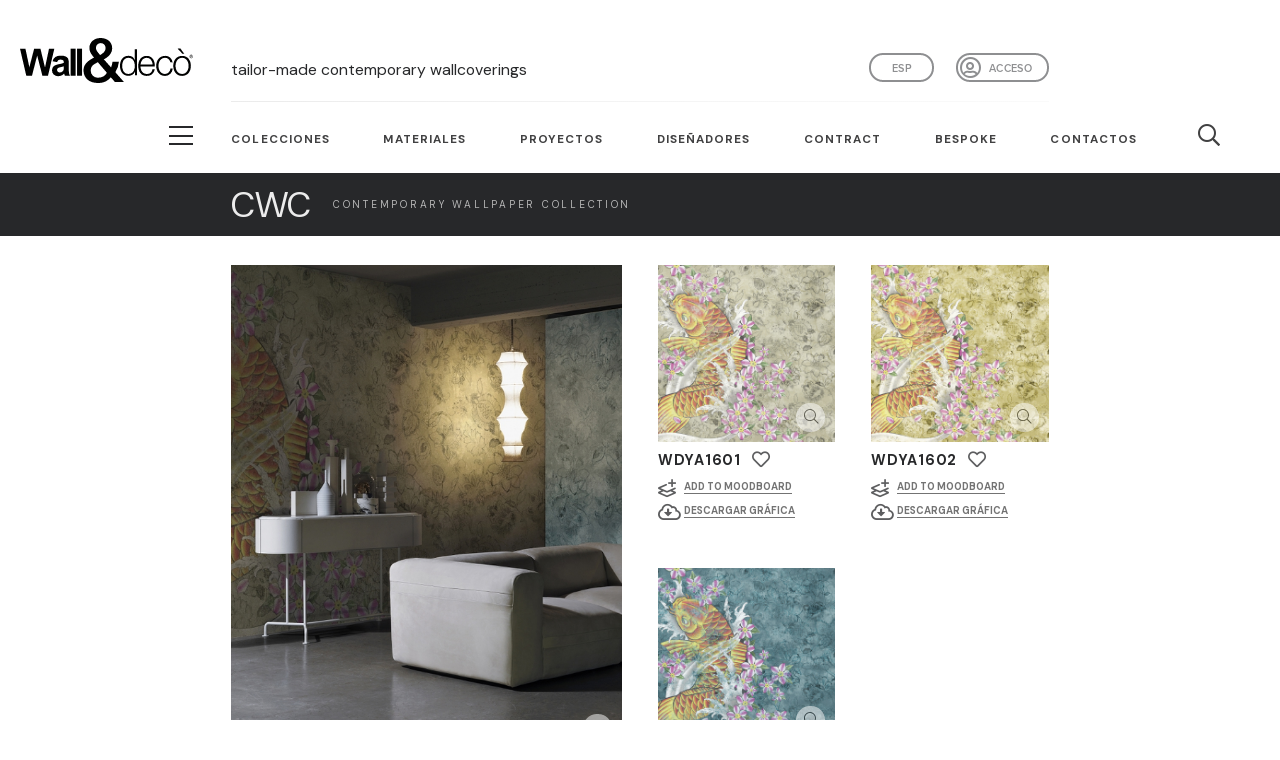

--- FILE ---
content_type: text/html; charset=utf-8
request_url: https://www.wallanddeco.com/es-es/catalogo/familias/contemporary-wallpaper-collection-2016-yardbirds/
body_size: 19719
content:






<!DOCTYPE html>
<html>
<head>
    <title>Wall&amp;decò | Yardbirds</title>

    


<meta charset="utf-8">
<meta http-equiv="X-UA-Compatible" content="IE=edge,chrome=1">

<meta name="viewport"
      content="viewport-fit=cover, width=device-width,minimum-scale=1.0,maximum-scale=1.0,initial-scale=1.0"/>

<link rel="apple-touch-icon" sizes="57x57" href="/static/commons/favicon/apple-icon-57x57.png">
<link rel="apple-touch-icon" sizes="60x60" href="/static/commons/favicon/apple-icon-60x60.png">
<link rel="apple-touch-icon" sizes="72x72" href="/static/commons/favicon/apple-icon-72x72.png">
<link rel="apple-touch-icon" sizes="76x76" href="/static/commons/favicon/apple-icon-76x76.png">
<link rel="apple-touch-icon" sizes="114x114" href="/static/commons/favicon/apple-icon-114x114.png">
<link rel="apple-touch-icon" sizes="120x120" href="/static/commons/favicon/apple-icon-120x120.png">
<link rel="apple-touch-icon" sizes="144x144" href="/static/commons/favicon/apple-icon-144x144.png">
<link rel="apple-touch-icon" sizes="152x152" href="/static/commons/favicon/apple-icon-152x152.png">
<link rel="apple-touch-icon" sizes="180x180" href="/static/commons/favicon/apple-icon-180x180.png">
<link rel="icon" type="image/png" sizes="192x192" href="/static/commons/favicon/android-icon-192x192.png">
<link rel="icon" type="image/png" sizes="32x32" href="/static/commons/favicon/favicon-32x32.png">
<link rel="icon" type="image/png" sizes="96x96" href="/static/commons/favicon/favicon-96x96.png">
<link rel="icon" type="image/png" sizes="16x16" href="/static/commons/favicon/favicon-16x16.png">
<link rel="manifest" href="/static/commons/favicon/manifest.json">
<meta name="msapplication-TileColor" content="#ffffff">
<meta name="msapplication-TileImage" content="/static/commons/favicon/ms-icon-144x144.png">
<meta name="theme-color" content="#ffffff">



<link rel="stylesheet" href="https://use.typekit.net/zlz2slq.css"/>
<link rel="preconnect" href="https://fonts.googleapis.com">
<link rel="preconnect" href="https://fonts.gstatic.com" crossorigin>
<link rel="preconnect" href="https://fonts.googleapis.com">
<link rel="preconnect" href="https://fonts.gstatic.com" crossorigin>
<link href="https://fonts.googleapis.com/css2?family=DM+Sans:opsz,wght@9..40,100;9..40,200;9..40,300;9..40,400;9..40,500;9..40,600;9..40,700&display=swap" rel="stylesheet">
<script src="https://kit.fontawesome.com/3e985f2450.js" crossorigin="anonymous"></script>

<script src="https://code.jquery.com/jquery-3.3.1.min.js"
        integrity="sha256-FgpCb/KJQlLNfOu91ta32o/NMZxltwRo8QtmkMRdAu8=" crossorigin="anonymous"></script>
<script src="https://cdnjs.cloudflare.com/ajax/libs/modernizr/2.8.3/modernizr.min.js"
        integrity="sha256-0rguYS0qgS6L4qVzANq4kjxPLtvnp5nn2nB5G1lWRv4=" crossorigin="anonymous"></script>

<script src="/static/commons/external/js-cookie/js.cookie.js"></script>

<script src="/static/commons/js/utils.js?v=1"></script>
<script src="/static/commons/js/search-widget.js?v=7"></script>

<link rel="stylesheet" href="/static/commons/external/spectrum/spectrum.min.css" type="text/css"/>
<script src="/static/commons/external/spectrum/spectrum.min.js"></script>
<script src="/static/commons/external/iro/iro.min.js"></script>
<script src="/static/commons/js/search-by-color-widget.js?v=3"></script>

<link rel="stylesheet" href="/static/commons/css/style.min.css?v=95" type="text/css"/>



<script src="https://cdnjs.cloudflare.com/ajax/libs/popper.js/1.14.7/umd/popper.min.js"
        integrity="sha384-UO2eT0CpHqdSJQ6hJty5KVphtPhzWj9WO1clHTMGa3JDZwrnQq4sF86dIHNDz0W1"
        crossorigin="anonymous"></script>
<script src="https://stackpath.bootstrapcdn.com/bootstrap/4.3.1/js/bootstrap.min.js"
        integrity="sha384-JjSmVgyd0p3pXB1rRibZUAYoIIy6OrQ6VrjIEaFf/nJGzIxFDsf4x0xIM+B07jRM"
        crossorigin="anonymous"></script>



<!-- Hotjar Tracking Code for https://www.wallanddeco.com -->
<script>
    (function (h, o, t, j, a, r) {
        h.hj = h.hj || function () {
            (h.hj.q = h.hj.q || []).push(arguments)
        };
        h._hjSettings = {hjid: 2674015, hjsv: 6};
        a = o.getElementsByTagName('head')[0];
        r = o.createElement('script');
        r.async = 1;
        r.src = t + h._hjSettings.hjid + j + h._hjSettings.hjsv;
        a.appendChild(r);
    })(window, document, 'https://static.hotjar.com/c/hotjar-', '.js?sv=');
</script>





<script type="text/javascript">

var _iub = _iub || [];

_iub.csConfiguration = {"consentOnContinuedBrowsing":false,"lang":"es","siteId":2174813,"cookiePolicyId":41656755,"cookiePolicyUrl":"https://www.iubenda.com/privacy-policy/41656755", "banner":{ "brandBackgroundColor":"none","brandTextColor":"black","logo":"[data-uri]","acceptButtonDisplay":true,"customizeButtonDisplay":true,"acceptButtonColor":"#41403e","acceptButtonCaptionColor":"white","customizeButtonColor":"#DADADA","customizeButtonCaptionColor":"#4D4D4D","rejectButtonColor":"#0073CE","rejectButtonCaptionColor":"white","position":"bottom","textColor":"black","backgroundColor":"white","fontSizeCloseButton":"40px" }};

</script>

<script type="text/javascript" src="//cdn.iubenda.com/cs/iubenda_cs.js" charset="UTF-8" async></script>


<script type="text/javascript">
    window.CSRF_TOKEN = "VNkVD6HeVSg66V23XkIUESOXPeR8fmEXTyghZZPVym5lFxbypvCUaqm38c0oir0G";

    window.SEARCH_HTML_ENDPOINT = "/es-es/commons/api/search-keywords/";
    window.SEARCH_COLOR_RAL_HTML_ENDPOINT = "/es-es/commons/api/search-color-ral/";

    window.COLOR_PICKER_INITIAL_COLOR = "#ffffff";
    window.COLOR_PICKER_LABEL_H = 'MATIZ';
    window.COLOR_PICKER_LABEL_S = 'SATURACIÓN';
    window.COLOR_PICKER_LABEL_V = 'BRILLO';
</script>

<!-- GOOGLE ANALYTICS -->
<!-- Global site tag (gtag.js) - Google Analytics -->
<script async src="https://www.googletagmanager.com/gtag/js?id=UA-10776398-9"></script>
<script>
    window.dataLayer = window.dataLayer || [];

    function gtag() {
        dataLayer.push(arguments);
    }

    gtag('js', new Date());

    gtag('config', 'UA-10776398-9');
</script>

<!-- Google Tag Manager -->
<script>(function(w,d,s,l,i){w[l]=w[l]||[];w[l].push({'gtm.start':
new Date().getTime(),event:'gtm.js'});var f=d.getElementsByTagName(s)[0],
j=d.createElement(s),dl=l!='dataLayer'?'&l='+l:'';j.async=true;j.src=
'https://www.googletagmanager.com/gtm.js?id='+i+dl;f.parentNode.insertBefore(j,f);
})(window,document,'script','dataLayer','GTM-PWS2JWQ');</script>
<!-- End Google Tag Manager -->

<!-- Adform Tracking Code BEGIN -->

<script type="text/javascript" src="https://track.adform.net/serving/scripts/trackpoint/"></script>
<script type="text/javascript">
    adf.Params.PageName = encodeURIComponent('Wall&Deco_V');
    adf.Params.Divider = encodeURIComponent('|');
    adf.track(571454);
</script>
<noscript>
    <p style="margin:0;padding:0;border:0;">
        <img src="https://track.adform.net/Serving/TrackPoint/?pm=571454&ADFPageName=Wall&Deco_V&ADFdivider=|"
             width="1" height="1" alt=""/>
    </p>
</noscript>
<!-- Adform Tracking Code END -->

<!-- Adform Tracking Code BEGIN -->

<script type="text/javascript" src="https://track.adform.net/serving/scripts/trackpoint/"></script>
<script type="text/javascript">
    adf.Params.PageName = encodeURIComponent('Wall&Deco_C');
    adf.Params.Divider = encodeURIComponent('|');
    adf.track(571454);
</script>
<noscript>
    <p style="margin:0;padding:0;border:0;">
        <img src="https://track.adform.net/Serving/TrackPoint/?pm=571454&ADFPageName=Wall&Deco_C&ADFdivider=|"
             width="1" height="1" alt=""/>
    </p>
</noscript>
<!-- Adform Tracking Code END -->

<!-- Pinterest Tag -->
<script>
    !function (e) {
        if (!window.pintrk) {
            window.pintrk = function () {
                window.pintrk.queue.push(Array.prototype.slice.call(arguments))
            };
            var
                n = window.pintrk;
            n.queue = [], n.version = "3.0";
            var
                t = document.createElement("script");
            t.async = !0, t.src = e;
            var
                r = document.getElementsByTagName("script")[0];
            r.parentNode.insertBefore(t, r)
        }
    }("https://s.pinimg.com/ct/core.js");
    pintrk('load', '2612822067259', {em: '<user_email_address>'});
    pintrk('page');
</script>
<noscript>
    <img height="1" width="1" style="display:none;" alt=""
         src="https://ct.pinterest.com/v3/?event=init&tid=2612822067259&pd[em]=<hashed_email_address>&noscript=1"/>
</noscript>
<script>
    pintrk('track', 'pagevisit');
</script>
<noscript>
    <img height="1" width="1" style="display:none;" alt=""
         src="https://ct.pinterest.com/v3/?tid=2612822067259&event=pagevisit&noscript=1"/>
</noscript>
<!-- end Pinterest Tag -->

<!-- Convertflow -->

<script async src="https://js.convertflow.co/production/websites/49716.js"></script>

<!-- end Convertflow -->



    
<link href="/static/commons/external/swiper/css/swiper.min.css" rel="stylesheet">

<script src="/static/commons/external/lightGallery/js/lightgallery-all.min.js"></script>
<link href="/static/commons/external/lightGallery/css/lightgallery.css" rel="stylesheet">
<link href="https://vjs.zencdn.net/4.12/video-js.css" rel="stylesheet">
<script src="https://vjs.zencdn.net/4.12/video.js"></script>

</head>

<body>
<header>
    <div class="container-fluid">
        <div class="row align-items-center d-flex align-items-end">
            <div class="col-6 col-sm-3 col-md-2">
                <a href="/es-es/" id="logo-container" class="rev-opacity">
                    <svg viewBox="0 0 95.71 24.49" xmlns="http://www.w3.org/2000/svg">
                        <g fill="#000100">
                            <path d="m3.46 20.53-3.46-14.72h2.99l2.18 10.11 2.65-10.11h3.47l2.54 10.28 2.22-10.28h2.94l-3.51 14.72h-3.1l-2.88-11.01-2.88 11.01z"/>
                            <path d="m24.22 15.41a17 17 0 0 1 -1.69.43 5.29 5.29 0 0 0 -1.51.49 1.19 1.19 0 0 0 -.54 1 1.39 1.39 0 0 0 .44 1 1.48 1.48 0 0 0 1.1.43 2.33 2.33 0 0 0 1.43-.5 1.68 1.68 0 0 0 .66-.93 5.29 5.29 0 0 0 .11-1.33zm-3.71-2.29-2.51-.46a4 4 0 0 1 1.47-2.29 5.21 5.21 0 0 1 3.07-.75 6.53 6.53 0 0 1 2.77.45 2.83 2.83 0 0 1 1.28 1.14 6 6 0 0 1 .41 2.52v3.3a11.56 11.56 0 0 0 .13 2.07 6.29 6.29 0 0 0 .5 1.43h-2.82a6.77 6.77 0 0 1 -.27-.83c-.05-.17-.08-.28-.1-.33a4.83 4.83 0 0 1 -1.52 1.05 4.22 4.22 0 0 1 -1.73.35 3.51 3.51 0 0 1 -2.55-.89 3 3 0 0 1 -.93-2.26 3.09 3.09 0 0 1 .42-1.62 2.85 2.85 0 0 1 1.19-1.09 9.38 9.38 0 0 1 2.21-.66 13.94 13.94 0 0 0 2.69-.69v-.28a1.49 1.49 0 0 0 -.39-1.16 2.35 2.35 0 0 0 -1.49-.35 2 2 0 0 0 -1.16.3 2.09 2.09 0 0 0 -.67 1"/>
                            <path d="m28 5.81h2.77v14.73h-2.77z"/>
                            <path d="m31.55 5.81h2.77v14.73h-2.77z"/>
                            <path d="m94.53 10h.19.19a.14.14 0 0 0 .09-.14.16.16 0 0 0 0-.09.13.13 0 0 0 -.07 0 .51.51 0 0 0 -.16 0h-.18zm-.17.58v-1h.35a.84.84 0 0 1 .26 0 .23.23 0 0 1 .12.1.27.27 0 0 1 0 .35.34.34 0 0 1 -.21.09.19.19 0 0 1 .09 0 1.16 1.16 0 0 1 .15.21l.12.2h-.24l-.09-.16a.82.82 0 0 0 -.17-.24.17.17 0 0 0 -.13 0h-.09v.44zm.41-1.32a.75.75 0 0 0 -.38.1.81.81 0 0 0 -.29.29.78.78 0 0 0 0 .8.74.74 0 0 0 .29.29.75.75 0 0 0 .38.1.76.76 0 0 0 .39-.1.81.81 0 0 0 .29-.29.85.85 0 0 0 0-.8.77.77 0 0 0 -.68-.39m0-.16a1 1 0 0 1 .46.12.87.87 0 0 1 .35.36 1 1 0 0 1 .13.47.88.88 0 0 1 -.13.47.84.84 0 0 1 -.34.36 1 1 0 0 1 -.93 0 .93.93 0 0 1 -.35-.36 1 1 0 0 1 -.12-.47 1 1 0 0 1 .47-.83 1 1 0 0 1 .46-.12"/>
                            <path d="m59.91 19.57c2.68 0 3.61-2.26 3.61-4.39s-.93-4.39-3.61-4.39c-2.4 0-3.37 2.25-3.37 4.39s1 4.39 3.37 4.39m4.87.76h-1.16v-2a4.06 4.06 0 0 1 -3.67 2.26c-3.14 0-4.63-2.54-4.63-5.45s1.49-5.45 4.63-5.45a3.66 3.66 0 0 1 3.53 2.31v-5.93h1.26z"/>
                            <path d="m73.36 14.46c-.06-1.9-1.24-3.67-3.28-3.67s-3.19 1.79-3.39 3.67zm-6.67 1.06c0 1.83 1 4.05 3.39 4.05a3.14 3.14 0 0 0 3.24-2.63h1.26c-.54 2.33-1.9 3.69-4.5 3.69-3.27 0-4.65-2.52-4.65-5.45 0-2.72 1.38-5.45 4.65-5.45s4.64 2.89 4.54 5.79z"/>
                            <path d="m83.15 13.26a2.8 2.8 0 0 0 -2.92-2.47c-2.41 0-3.61 2.19-3.61 4.39s1.2 4.39 3.61 4.39a3.07 3.07 0 0 0 3-2.93h1.25a4.18 4.18 0 0 1 -4.25 4c-3.15 0-4.87-2.5-4.87-5.45s1.72-5.45 4.87-5.45a3.84 3.84 0 0 1 4.17 3.53z"/>
                            <path d="m87.22 5.77h1.56l2.1 2.82h-1zm-1.15 9.41c0 2.2 1.19 4.39 3.61 4.39s3.61-2.19 3.61-4.39-1.19-4.4-3.61-4.4-3.61 2.2-3.61 4.4m8.48 0c0 2.95-1.71 5.45-4.87 5.45s-4.87-2.5-4.87-5.45 1.72-5.45 4.87-5.45 4.87 2.49 4.87 5.45"/>
                            <path d="m42 5.39c0 1.55 1.39 2.73 2.32 3.91 1.54-1 3-1.94 3-3.81a2.54 2.54 0 0 0 -2.61-2.7 2.57 2.57 0 0 0 -2.71 2.6m1.07 7.79c-1.5.85-3.93 1.61-3.93 4.4a3.78 3.78 0 0 0 4.11 4 5.54 5.54 0 0 0 4.83-2.63zm7.19 8.22a9 9 0 0 1 -7.15 3.09c-4.68 0-8-2.57-8-7 0-3.32 2.93-5.42 5.86-6.81-1.33-1.54-2.58-3.09-2.58-5.12-.06-3.36 2.73-5.56 6.2-5.56 3.29 0 6.41 1.87 6.41 5.62 0 2.76-2.14 4.73-4.61 6l4 4.4a11.48 11.48 0 0 0 .79-3.15h3.57a12.89 12.89 0 0 1 -2 5.75l4.81 5.38h-5z"/>
                        </g>
                    </svg>
                </a>
            </div>
            <div class="col-6 col-sm-9 col-md-10 col-xl-8 position-relative">
                
                <div class="d-none d-xl-inline-block head-payoff-container">
                    
                    
                    <h1>tailor-made contemporary wallcoverings</h1>
                </div>
                <nav id="nav-social" class="float-right">
                    <ul class="list-inline d-flex">
                        <li class="list-inline-item">
                            <a class="user-button "
                               href="/es-es/accounts/profile/">
                                
                                    Acceso</a>
                        </li>
                    </ul>
                </nav>
                <nav id="nav-language" class="float-right">
                    
                    
                    
                    <button id="language-selector" type="button" class="btn-languages dropdown-toggle"
                            data-toggle="dropdown" aria-haspopup="true"
                            aria-expanded="false">esp</button>
                    <ul id="other-languages-container">
                        
                            
                            <li><a href="/en-us/">Eng</a></li>
                        
                            
                            <li><a href="/it-it/">ita</a></li>
                        
                            
                            <li><a href="/fr-fr/">fra</a></li>
                        
                            
                            <li><a href="/de-de/">Deu</a></li>
                        </ul>
                </nav>
            </div>
        </div>
        <div class="row">
            <div class="col-12 col-xl-8 offset-xl-2">
                <hr class="header-sep d-block"/>
            </div>
        </div>
    </div>
    <div class="container-fluid nav-main-container white">
        <div class="row">
            <div class="col-xl-2 d-none d-xl-block">
                <div class="button_container_lg_outer">
                    <div class="button_container_lg_inner">
                        <div class="button_container d-inline-block toggle"><span class="top"></span><span
                                class="middle"></span><span class="bottom"></span></div>
                    </div>
                </div>
            </div>
            <div class="col-12 col-xl-8">
                <nav id="nav-main">
                    <div class="button_container d-inline-block d-xl-none toggle"><span class="top"></span><span
                            class="middle"></span><span class="bottom"></span></div>
                    <a href="/es-es/" id="logo-container-sticky" class="rev-opacity">
                        <svg viewBox="0 0 95.71 24.49" xmlns="http://www.w3.org/2000/svg">
                            <g fill="#000100">
                                <path d="m3.46 20.53-3.46-14.72h2.99l2.18 10.11 2.65-10.11h3.47l2.54 10.28 2.22-10.28h2.94l-3.51 14.72h-3.1l-2.88-11.01-2.88 11.01z"/>
                                <path d="m24.22 15.41a17 17 0 0 1 -1.69.43 5.29 5.29 0 0 0 -1.51.49 1.19 1.19 0 0 0 -.54 1 1.39 1.39 0 0 0 .44 1 1.48 1.48 0 0 0 1.1.43 2.33 2.33 0 0 0 1.43-.5 1.68 1.68 0 0 0 .66-.93 5.29 5.29 0 0 0 .11-1.33zm-3.71-2.29-2.51-.46a4 4 0 0 1 1.47-2.29 5.21 5.21 0 0 1 3.07-.75 6.53 6.53 0 0 1 2.77.45 2.83 2.83 0 0 1 1.28 1.14 6 6 0 0 1 .41 2.52v3.3a11.56 11.56 0 0 0 .13 2.07 6.29 6.29 0 0 0 .5 1.43h-2.82a6.77 6.77 0 0 1 -.27-.83c-.05-.17-.08-.28-.1-.33a4.83 4.83 0 0 1 -1.52 1.05 4.22 4.22 0 0 1 -1.73.35 3.51 3.51 0 0 1 -2.55-.89 3 3 0 0 1 -.93-2.26 3.09 3.09 0 0 1 .42-1.62 2.85 2.85 0 0 1 1.19-1.09 9.38 9.38 0 0 1 2.21-.66 13.94 13.94 0 0 0 2.69-.69v-.28a1.49 1.49 0 0 0 -.39-1.16 2.35 2.35 0 0 0 -1.49-.35 2 2 0 0 0 -1.16.3 2.09 2.09 0 0 0 -.67 1"/>
                                <path d="m28 5.81h2.77v14.73h-2.77z"/>
                                <path d="m31.55 5.81h2.77v14.73h-2.77z"/>
                                <path d="m94.53 10h.19.19a.14.14 0 0 0 .09-.14.16.16 0 0 0 0-.09.13.13 0 0 0 -.07 0 .51.51 0 0 0 -.16 0h-.18zm-.17.58v-1h.35a.84.84 0 0 1 .26 0 .23.23 0 0 1 .12.1.27.27 0 0 1 0 .35.34.34 0 0 1 -.21.09.19.19 0 0 1 .09 0 1.16 1.16 0 0 1 .15.21l.12.2h-.24l-.09-.16a.82.82 0 0 0 -.17-.24.17.17 0 0 0 -.13 0h-.09v.44zm.41-1.32a.75.75 0 0 0 -.38.1.81.81 0 0 0 -.29.29.78.78 0 0 0 0 .8.74.74 0 0 0 .29.29.75.75 0 0 0 .38.1.76.76 0 0 0 .39-.1.81.81 0 0 0 .29-.29.85.85 0 0 0 0-.8.77.77 0 0 0 -.68-.39m0-.16a1 1 0 0 1 .46.12.87.87 0 0 1 .35.36 1 1 0 0 1 .13.47.88.88 0 0 1 -.13.47.84.84 0 0 1 -.34.36 1 1 0 0 1 -.93 0 .93.93 0 0 1 -.35-.36 1 1 0 0 1 -.12-.47 1 1 0 0 1 .47-.83 1 1 0 0 1 .46-.12"/>
                                <path d="m59.91 19.57c2.68 0 3.61-2.26 3.61-4.39s-.93-4.39-3.61-4.39c-2.4 0-3.37 2.25-3.37 4.39s1 4.39 3.37 4.39m4.87.76h-1.16v-2a4.06 4.06 0 0 1 -3.67 2.26c-3.14 0-4.63-2.54-4.63-5.45s1.49-5.45 4.63-5.45a3.66 3.66 0 0 1 3.53 2.31v-5.93h1.26z"/>
                                <path d="m73.36 14.46c-.06-1.9-1.24-3.67-3.28-3.67s-3.19 1.79-3.39 3.67zm-6.67 1.06c0 1.83 1 4.05 3.39 4.05a3.14 3.14 0 0 0 3.24-2.63h1.26c-.54 2.33-1.9 3.69-4.5 3.69-3.27 0-4.65-2.52-4.65-5.45 0-2.72 1.38-5.45 4.65-5.45s4.64 2.89 4.54 5.79z"/>
                                <path d="m83.15 13.26a2.8 2.8 0 0 0 -2.92-2.47c-2.41 0-3.61 2.19-3.61 4.39s1.2 4.39 3.61 4.39a3.07 3.07 0 0 0 3-2.93h1.25a4.18 4.18 0 0 1 -4.25 4c-3.15 0-4.87-2.5-4.87-5.45s1.72-5.45 4.87-5.45a3.84 3.84 0 0 1 4.17 3.53z"/>
                                <path d="m87.22 5.77h1.56l2.1 2.82h-1zm-1.15 9.41c0 2.2 1.19 4.39 3.61 4.39s3.61-2.19 3.61-4.39-1.19-4.4-3.61-4.4-3.61 2.2-3.61 4.4m8.48 0c0 2.95-1.71 5.45-4.87 5.45s-4.87-2.5-4.87-5.45 1.72-5.45 4.87-5.45 4.87 2.49 4.87 5.45"/>
                                <path d="m42 5.39c0 1.55 1.39 2.73 2.32 3.91 1.54-1 3-1.94 3-3.81a2.54 2.54 0 0 0 -2.61-2.7 2.57 2.57 0 0 0 -2.71 2.6m1.07 7.79c-1.5.85-3.93 1.61-3.93 4.4a3.78 3.78 0 0 0 4.11 4 5.54 5.54 0 0 0 4.83-2.63zm7.19 8.22a9 9 0 0 1 -7.15 3.09c-4.68 0-8-2.57-8-7 0-3.32 2.93-5.42 5.86-6.81-1.33-1.54-2.58-3.09-2.58-5.12-.06-3.36 2.73-5.56 6.2-5.56 3.29 0 6.41 1.87 6.41 5.62 0 2.76-2.14 4.73-4.61 6l4 4.4a11.48 11.48 0 0 0 .79-3.15h3.57a12.89 12.89 0 0 1 -2 5.75l4.81 5.38h-5z"/>
                            </g>
                        </svg>
                    </a>
                    <ul class="list-inline d-flex">
                        <li class="list-inline-item"><a href="#" class="link-collection">Colecciones</a>
                        </li>
                        <li class="list-inline-item"><a
                                href="/es-es/materials/materials/">Materiales</a></li>
                        <li class="list-inline-item"><a
                                href="/es-es/news/projects/">Proyectos</a></li>
                        <li class="list-inline-item d-none d-xl-block"><a
                                href="/es-es/designers/">Diseñadores</a></li>
                        
                        <li class="list-inline-item d-none d-xl-block"><a
                                href="/es-es/contract/">Contract</a>
                        </li>
                        <li class="list-inline-item d-none d-xl-block"><a
                                href="/es-es/bespoke/">Bespoke</a>
                        </li>
                        
                        <li class="list-inline-item d-none d-xl-block"><a
                                href="/es-es/contacts/">Contactos</a>
                        </li>
                        <li class="list-inline-item search"><a href="#" class="link-search"><i
                                class="far fa-search"></i></a></li>
                        <li class="list-inline-item favorites"><a href="/es-es/favorites/"><i
                                class="fas fa-heart"></i></a></li>
                    </ul>
                </nav>
            </div>
        </div>
    </div>
</header>

<div id="sticky-header-ph"></div>

<main class="position-relative">
    



<section id="family-header" class="container-fluid after-menu-sticky">
    <div class="row collection-row">
        <div class="d-none d-xl-block col-xl-2"></div>
        <div class="col-12 col-xl-9 py-3">
            <a href="/es-es/catalogo/colecciones/contemporary-wallpaper-collection/" class="rev-opacity"><h2 class="my-auto">CWC</h2><h1 class="my-auto">Contemporary Wallpaper Collection</h1></a>
        </div>
        <div class="d-none d-xl-block col-xl-1"></div>
    </div>
</section>

<section id="family">
    <div class="container-fluid after-after-menu-sticky">
        <div class="row">
            


    




<input type="hidden" name="csrfmiddlewaretoken" value="VNkVD6HeVSg66V23XkIUESOXPeR8fmEXTyghZZPVym5lFxbypvCUaqm38c0oir0G">


<div class="col-12 pt-0 pb-5 family-detail-main-cell">
    <div id="lightgallery" class="row">
        <div class="d-none d-xl-block col-xl-2"></div>
        <div class="col-12 col-sm-10 col-md-6 col-xl-4">
            <article id="family-detail" class="mt-4p">
                <a href="" data-responsive="https://wd2-media.devark.it/cSptPZLtLMHoOQgJAsetjqbBAis=/fit-in/x750/filters:quality(90)/http%3A%2F%2Fwadm%2Fcatalog%2Ffamilygallerymediaitem%2Ffile%2Fyardbirds-1.jpg 375, https://wd2-media.devark.it/286eHFwpwFPa3x-4pYaFFfkg8cI=/fit-in/x960/filters:quality(90)/http%3A%2F%2Fwadm%2Fcatalog%2Ffamilygallerymediaitem%2Ffile%2Fyardbirds-1.jpg 480, https://wd2-media.devark.it/vKhS2Pp5ASJ-yUeda3reiMAGmWI=/fit-in/x1600/filters:quality(90)/http%3A%2F%2Fwadm%2Fcatalog%2Ffamilygallerymediaitem%2Ffile%2Fyardbirds-1.jpg 800, https://wd2-media.devark.it/LY-lI3SFFKMuJnamNYOCLqjEVkA=/fit-in/x2880/filters:quality(90)/http%3A%2F%2Fwadm%2Fcatalog%2Ffamilygallerymediaitem%2Ffile%2Fyardbirds-1.jpg 1920" data-src="https://wd2-media.devark.it/LY-lI3SFFKMuJnamNYOCLqjEVkA=/fit-in/x2880/filters:quality(90)/http%3A%2F%2Fwadm%2Fcatalog%2Ffamilygallerymediaitem%2Ffile%2Fyardbirds-1.jpg" class="img-hover-zoom lens lightgallery_item disabled_link">
                    <div class="img-container-outer">
                        <div class="img-container">
                            <img srcset="https://wd2-media.devark.it/ppdctDPi1mR8Muw-iSdC6ulqbQ8=/600x/filters:quality(100)/http%3A%2F%2Fwadm%2Fcatalog%2Ffamilygallerymediaitem%2Ffile%2Fyardbirds-1.jpg 600w, https://wd2-media.devark.it/ppdctDPi1mR8Muw-iSdC6ulqbQ8=/600x/filters:quality(100)/http%3A%2F%2Fwadm%2Fcatalog%2Ffamilygallerymediaitem%2Ffile%2Fyardbirds-1.jpg 600w, https://wd2-media.devark.it/ppdctDPi1mR8Muw-iSdC6ulqbQ8=/600x/filters:quality(100)/http%3A%2F%2Fwadm%2Fcatalog%2Ffamilygallerymediaitem%2Ffile%2Fyardbirds-1.jpg 600w, https://wd2-media.devark.it/ppdctDPi1mR8Muw-iSdC6ulqbQ8=/600x/filters:quality(100)/http%3A%2F%2Fwadm%2Fcatalog%2Ffamilygallerymediaitem%2Ffile%2Fyardbirds-1.jpg 600w, https://wd2-media.devark.it/ppdctDPi1mR8Muw-iSdC6ulqbQ8=/600x/filters:quality(100)/http%3A%2F%2Fwadm%2Fcatalog%2Ffamilygallerymediaitem%2Ffile%2Fyardbirds-1.jpg 600w" sizes="(max-width: 575px) 100vw, (max-width: 767px) 50vw, (max-width: 991px) 34vw, (max-width: 1199px) 34vw, (max-width: 1920px) 34vw, 100vw" src="https://wd2-media.devark.it/3XIX0a_6XABTNacjL6F1NaPH2r0=/960x/filters:quality(100)/http%3A%2F%2Fwadm%2Fcatalog%2Ffamilygallerymediaitem%2Ffile%2Fyardbirds-1.jpg" title="Yardbirds" alt="Yardbirds" class="img-fluid w-100" />
                            

                            
                            <div class="d-none">
                                
                                    <img src="https://wd2-media.devark.it/cSptPZLtLMHoOQgJAsetjqbBAis=/fit-in/x750/filters:quality(90)/http%3A%2F%2Fwadm%2Fcatalog%2Ffamilygallerymediaitem%2Ffile%2Fyardbirds-1.jpg" alt="" />
                                
                                    <img src="https://wd2-media.devark.it/286eHFwpwFPa3x-4pYaFFfkg8cI=/fit-in/x960/filters:quality(90)/http%3A%2F%2Fwadm%2Fcatalog%2Ffamilygallerymediaitem%2Ffile%2Fyardbirds-1.jpg" alt="" />
                                
                                    <img src="https://wd2-media.devark.it/vKhS2Pp5ASJ-yUeda3reiMAGmWI=/fit-in/x1600/filters:quality(90)/http%3A%2F%2Fwadm%2Fcatalog%2Ffamilygallerymediaitem%2Ffile%2Fyardbirds-1.jpg" alt="" />
                                
                                    <img src="https://wd2-media.devark.it/LY-lI3SFFKMuJnamNYOCLqjEVkA=/fit-in/x2880/filters:quality(90)/http%3A%2F%2Fwadm%2Fcatalog%2Ffamilygallerymediaitem%2Ffile%2Fyardbirds-1.jpg" alt="" />
                                
                                <img src="https://wd2-media.devark.it/LY-lI3SFFKMuJnamNYOCLqjEVkA=/fit-in/x2880/filters:quality(90)/http%3A%2F%2Fwadm%2Fcatalog%2Ffamilygallerymediaitem%2Ffile%2Fyardbirds-1.jpg" alt="" />
                            </div>
                        </div>
                    </div>
                </a>
                <div class="px-4 py-4">
                    <h1 class="mb-1">Yardbirds</h1>
                    <h2>2016</h2><span class="sep">&nbsp;/</span>
                    <h3>Wall&amp;decò Creative Archive</h3>
                    

                    



                </div>
            </article>
        </div>
    
        <section id="products" class="col-12 col-md-6 col-xl-4">
            <div class="row">
                
                    <div class="col-6">
                        <article class="product pt-4p pb-3">
                            <a href="" data-responsive="https://wd2-media.devark.it/g_FcExh7aYM9OuivR_k892RKHNI=/fit-in/x750/filters:watermark(https://storage.googleapis.com/wd-media/catalog/product/image/wd-watermark-wide-black-15p.png%2Ccenter%2Ccenter%2C0):quality(90)/http%3A%2F%2Fwadm%2Fcatalog%2Fproduct%2Fimage%2FWDYA1601.jpg 375, https://wd2-media.devark.it/49Bi42W-5EtcZXcetZ5nVeejcyk=/fit-in/x960/filters:watermark(https://storage.googleapis.com/wd-media/catalog/product/image/wd-watermark-wide-black-15p.png%2Ccenter%2Ccenter%2C0):quality(90)/http%3A%2F%2Fwadm%2Fcatalog%2Fproduct%2Fimage%2FWDYA1601.jpg 480, https://wd2-media.devark.it/qax0ML-tG9lPHWENRfOfdnCMqxU=/fit-in/x1600/filters:watermark(https://storage.googleapis.com/wd-media/catalog/product/image/wd-watermark-wide-black-15p.png%2Ccenter%2Ccenter%2C0):quality(90)/http%3A%2F%2Fwadm%2Fcatalog%2Fproduct%2Fimage%2FWDYA1601.jpg 800, https://wd2-media.devark.it/2yOax51WD7Jaa14cG89qSxXcUwI=/fit-in/x2880/filters:watermark(https://storage.googleapis.com/wd-media/catalog/product/image/wd-watermark-wide-black-15p.png%2Ccenter%2Ccenter%2C0):quality(90)/http%3A%2F%2Fwadm%2Fcatalog%2Fproduct%2Fimage%2FWDYA1601.jpg 1920" data-src="https://wd2-media.devark.it/2yOax51WD7Jaa14cG89qSxXcUwI=/fit-in/x2880/filters:watermark(https://storage.googleapis.com/wd-media/catalog/product/image/wd-watermark-wide-black-15p.png%2Ccenter%2Ccenter%2C0):quality(90)/http%3A%2F%2Fwadm%2Fcatalog%2Fproduct%2Fimage%2FWDYA1601.jpg" class="img-hover-zoom lens lightgallery_item disabled_link">
                                <div class="img-container">
                                    <img srcset="https://wd2-media.devark.it/OZYBDMhho7uVdz9i4E76idLqvho=/trim/384x384/filters:quality(100)/http%3A%2F%2Fwadm%2Fcatalog%2Fproduct%2Fimage%2FWDYA1601.jpg 384w, https://wd2-media.devark.it/gevu6KfMJhJyt0L3-SrWKOgSDME=/384x/filters:quality(100)/http%3A%2F%2Fwadm%2Fcatalog%2Fproduct%2Fimage%2FWDYA1601.jpg 384w, https://wd2-media.devark.it/gevu6KfMJhJyt0L3-SrWKOgSDME=/384x/filters:quality(100)/http%3A%2F%2Fwadm%2Fcatalog%2Fproduct%2Fimage%2FWDYA1601.jpg 384w, https://wd2-media.devark.it/gevu6KfMJhJyt0L3-SrWKOgSDME=/384x/filters:quality(100)/http%3A%2F%2Fwadm%2Fcatalog%2Fproduct%2Fimage%2FWDYA1601.jpg 384w, https://wd2-media.devark.it/gevu6KfMJhJyt0L3-SrWKOgSDME=/384x/filters:quality(100)/http%3A%2F%2Fwadm%2Fcatalog%2Fproduct%2Fimage%2FWDYA1601.jpg 384w" sizes="(max-width: 575px) 50vw, (max-width: 767px) 34vw, (max-width: 991px) 25vw, (max-width: 1199px) 25vw, (max-width: 1920px) 25vw, 100vw" src="https://wd2-media.devark.it/9IxEKmw-dM5yTeWlQQAOhLSVlyg=/480x/filters:quality(100)/http%3A%2F%2Fwadm%2Fcatalog%2Fproduct%2Fimage%2FWDYA1601.jpg" title="WDYA1601" alt="WDYA1601" class="img-fluid w-100" />
                                    

                                    
                                    <div class="d-none">
                                        
                                            <img src="https://wd2-media.devark.it/g_FcExh7aYM9OuivR_k892RKHNI=/fit-in/x750/filters:watermark(https://storage.googleapis.com/wd-media/catalog/product/image/wd-watermark-wide-black-15p.png%2Ccenter%2Ccenter%2C0):quality(90)/http%3A%2F%2Fwadm%2Fcatalog%2Fproduct%2Fimage%2FWDYA1601.jpg" alt="" />
                                        
                                            <img src="https://wd2-media.devark.it/49Bi42W-5EtcZXcetZ5nVeejcyk=/fit-in/x960/filters:watermark(https://storage.googleapis.com/wd-media/catalog/product/image/wd-watermark-wide-black-15p.png%2Ccenter%2Ccenter%2C0):quality(90)/http%3A%2F%2Fwadm%2Fcatalog%2Fproduct%2Fimage%2FWDYA1601.jpg" alt="" />
                                        
                                            <img src="https://wd2-media.devark.it/qax0ML-tG9lPHWENRfOfdnCMqxU=/fit-in/x1600/filters:watermark(https://storage.googleapis.com/wd-media/catalog/product/image/wd-watermark-wide-black-15p.png%2Ccenter%2Ccenter%2C0):quality(90)/http%3A%2F%2Fwadm%2Fcatalog%2Fproduct%2Fimage%2FWDYA1601.jpg" alt="" />
                                        
                                            <img src="https://wd2-media.devark.it/2yOax51WD7Jaa14cG89qSxXcUwI=/fit-in/x2880/filters:watermark(https://storage.googleapis.com/wd-media/catalog/product/image/wd-watermark-wide-black-15p.png%2Ccenter%2Ccenter%2C0):quality(90)/http%3A%2F%2Fwadm%2Fcatalog%2Fproduct%2Fimage%2FWDYA1601.jpg" alt="" />
                                        
                                        <img src="https://wd2-media.devark.it/2yOax51WD7Jaa14cG89qSxXcUwI=/fit-in/x2880/filters:watermark(https://storage.googleapis.com/wd-media/catalog/product/image/wd-watermark-wide-black-15p.png%2Ccenter%2Ccenter%2C0):quality(90)/http%3A%2F%2Fwadm%2Fcatalog%2Fproduct%2Fimage%2FWDYA1601.jpg" alt="" />
                                    </div>
                                </div>
                            </a>
                            <div class="px-0 pt-1p d-inline-block product-title-container">
                                <h1 class="d-inline-block">WDYA1601</h1>
                                <a class="product-icon-button favorite-product-link disabled_link icon-inline ml-2" data-slug="contemporary-wallpaper-collection-2016-yardbirds-wdya1601" href="#" title="Favorito"></a>
                            </div>
                            <div class="px-0 pt-0">
                                <a class="product-icon-button moodboards-add-product-link" data-slug="contemporary-wallpaper-collection-2016-yardbirds-wdya1601" href="/es-es/catalogo/products/contemporary-wallpaper-collection-2016-yardbirds/moodboards-add/" title="Add to moodboard"><span class="icon-label d-inline-block ml-2">Add to moodboard</span></a>
                                <br/>
                                
                                    <a class="product-icon-button download-product-link login_required_link" href="/es-es/catalogo/products/contemporary-wallpaper-collection-2016-yardbirds/image-download/"
                                       title="Descargar gráfica"><span class="icon-label d-inline-block ml-2">Descargar gráfica</span></a>
                                    <br/>
                                
                            </div>
                        </article>
                    </div>
                
                    <div class="col-6">
                        <article class="product pt-4p pb-3">
                            <a href="" data-responsive="https://wd2-media.devark.it/pszAL6S7WzwmCJ9V4UfgMDUD88o=/fit-in/x750/filters:watermark(https://storage.googleapis.com/wd-media/catalog/product/image/wd-watermark-wide-black-15p.png%2Ccenter%2Ccenter%2C0):quality(90)/http%3A%2F%2Fwadm%2Fcatalog%2Fproduct%2Fimage%2FWDYA1602.jpg 375, https://wd2-media.devark.it/E8_klQ6NSt87nGkw6AjaC-AhHy4=/fit-in/x960/filters:watermark(https://storage.googleapis.com/wd-media/catalog/product/image/wd-watermark-wide-black-15p.png%2Ccenter%2Ccenter%2C0):quality(90)/http%3A%2F%2Fwadm%2Fcatalog%2Fproduct%2Fimage%2FWDYA1602.jpg 480, https://wd2-media.devark.it/Y4xIfQ3SBPVfDDapnEXoBK9T_p0=/fit-in/x1600/filters:watermark(https://storage.googleapis.com/wd-media/catalog/product/image/wd-watermark-wide-black-15p.png%2Ccenter%2Ccenter%2C0):quality(90)/http%3A%2F%2Fwadm%2Fcatalog%2Fproduct%2Fimage%2FWDYA1602.jpg 800, https://wd2-media.devark.it/CAWhN9mmUv-HmeE0z9QsrrjQUZ4=/fit-in/x2880/filters:watermark(https://storage.googleapis.com/wd-media/catalog/product/image/wd-watermark-wide-black-15p.png%2Ccenter%2Ccenter%2C0):quality(90)/http%3A%2F%2Fwadm%2Fcatalog%2Fproduct%2Fimage%2FWDYA1602.jpg 1920" data-src="https://wd2-media.devark.it/CAWhN9mmUv-HmeE0z9QsrrjQUZ4=/fit-in/x2880/filters:watermark(https://storage.googleapis.com/wd-media/catalog/product/image/wd-watermark-wide-black-15p.png%2Ccenter%2Ccenter%2C0):quality(90)/http%3A%2F%2Fwadm%2Fcatalog%2Fproduct%2Fimage%2FWDYA1602.jpg" class="img-hover-zoom lens lightgallery_item disabled_link">
                                <div class="img-container">
                                    <img srcset="https://wd2-media.devark.it/PGZsLSWvbyoG49eRTaUMIBZAG5k=/trim/384x384/filters:quality(100)/http%3A%2F%2Fwadm%2Fcatalog%2Fproduct%2Fimage%2FWDYA1602.jpg 384w, https://wd2-media.devark.it/ZrydnbZtKzOBEglnD-trpG0Hj_Y=/384x/filters:quality(100)/http%3A%2F%2Fwadm%2Fcatalog%2Fproduct%2Fimage%2FWDYA1602.jpg 384w, https://wd2-media.devark.it/ZrydnbZtKzOBEglnD-trpG0Hj_Y=/384x/filters:quality(100)/http%3A%2F%2Fwadm%2Fcatalog%2Fproduct%2Fimage%2FWDYA1602.jpg 384w, https://wd2-media.devark.it/ZrydnbZtKzOBEglnD-trpG0Hj_Y=/384x/filters:quality(100)/http%3A%2F%2Fwadm%2Fcatalog%2Fproduct%2Fimage%2FWDYA1602.jpg 384w, https://wd2-media.devark.it/ZrydnbZtKzOBEglnD-trpG0Hj_Y=/384x/filters:quality(100)/http%3A%2F%2Fwadm%2Fcatalog%2Fproduct%2Fimage%2FWDYA1602.jpg 384w" sizes="(max-width: 575px) 50vw, (max-width: 767px) 34vw, (max-width: 991px) 25vw, (max-width: 1199px) 25vw, (max-width: 1920px) 25vw, 100vw" src="https://wd2-media.devark.it/to65HYubEFwyS8F63q_kgUVRgVI=/480x/filters:quality(100)/http%3A%2F%2Fwadm%2Fcatalog%2Fproduct%2Fimage%2FWDYA1602.jpg" title="WDYA1602" alt="WDYA1602" class="img-fluid w-100" />
                                    

                                    
                                    <div class="d-none">
                                        
                                            <img src="https://wd2-media.devark.it/pszAL6S7WzwmCJ9V4UfgMDUD88o=/fit-in/x750/filters:watermark(https://storage.googleapis.com/wd-media/catalog/product/image/wd-watermark-wide-black-15p.png%2Ccenter%2Ccenter%2C0):quality(90)/http%3A%2F%2Fwadm%2Fcatalog%2Fproduct%2Fimage%2FWDYA1602.jpg" alt="" />
                                        
                                            <img src="https://wd2-media.devark.it/E8_klQ6NSt87nGkw6AjaC-AhHy4=/fit-in/x960/filters:watermark(https://storage.googleapis.com/wd-media/catalog/product/image/wd-watermark-wide-black-15p.png%2Ccenter%2Ccenter%2C0):quality(90)/http%3A%2F%2Fwadm%2Fcatalog%2Fproduct%2Fimage%2FWDYA1602.jpg" alt="" />
                                        
                                            <img src="https://wd2-media.devark.it/Y4xIfQ3SBPVfDDapnEXoBK9T_p0=/fit-in/x1600/filters:watermark(https://storage.googleapis.com/wd-media/catalog/product/image/wd-watermark-wide-black-15p.png%2Ccenter%2Ccenter%2C0):quality(90)/http%3A%2F%2Fwadm%2Fcatalog%2Fproduct%2Fimage%2FWDYA1602.jpg" alt="" />
                                        
                                            <img src="https://wd2-media.devark.it/CAWhN9mmUv-HmeE0z9QsrrjQUZ4=/fit-in/x2880/filters:watermark(https://storage.googleapis.com/wd-media/catalog/product/image/wd-watermark-wide-black-15p.png%2Ccenter%2Ccenter%2C0):quality(90)/http%3A%2F%2Fwadm%2Fcatalog%2Fproduct%2Fimage%2FWDYA1602.jpg" alt="" />
                                        
                                        <img src="https://wd2-media.devark.it/CAWhN9mmUv-HmeE0z9QsrrjQUZ4=/fit-in/x2880/filters:watermark(https://storage.googleapis.com/wd-media/catalog/product/image/wd-watermark-wide-black-15p.png%2Ccenter%2Ccenter%2C0):quality(90)/http%3A%2F%2Fwadm%2Fcatalog%2Fproduct%2Fimage%2FWDYA1602.jpg" alt="" />
                                    </div>
                                </div>
                            </a>
                            <div class="px-0 pt-1p d-inline-block product-title-container">
                                <h1 class="d-inline-block">WDYA1602</h1>
                                <a class="product-icon-button favorite-product-link disabled_link icon-inline ml-2" data-slug="contemporary-wallpaper-collection-2016-yardbirds-wdya1602" href="#" title="Favorito"></a>
                            </div>
                            <div class="px-0 pt-0">
                                <a class="product-icon-button moodboards-add-product-link" data-slug="contemporary-wallpaper-collection-2016-yardbirds-wdya1602" href="/es-es/catalogo/products/contemporary-wallpaper-collection-2016-yardbirds/moodboards-add/" title="Add to moodboard"><span class="icon-label d-inline-block ml-2">Add to moodboard</span></a>
                                <br/>
                                
                                    <a class="product-icon-button download-product-link login_required_link" href="/es-es/catalogo/products/contemporary-wallpaper-collection-2016-yardbirds/image-download/"
                                       title="Descargar gráfica"><span class="icon-label d-inline-block ml-2">Descargar gráfica</span></a>
                                    <br/>
                                
                            </div>
                        </article>
                    </div>
                
                    <div class="col-6">
                        <article class="product pt-4p pb-3">
                            <a href="" data-responsive="https://wd2-media.devark.it/3Y3odk8sfmM0QRVtbQYxIpNtODo=/fit-in/x750/filters:watermark(https://storage.googleapis.com/wd-media/catalog/product/image/wd-watermark-wide-white-20p.png%2Ccenter%2Ccenter%2C0):quality(90)/http%3A%2F%2Fwadm%2Fcatalog%2Fproduct%2Fimage%2FWDYA1603.jpg 375, https://wd2-media.devark.it/Yph97ym9ki3DRHOCKIcqhTUEDAs=/fit-in/x960/filters:watermark(https://storage.googleapis.com/wd-media/catalog/product/image/wd-watermark-wide-white-20p.png%2Ccenter%2Ccenter%2C0):quality(90)/http%3A%2F%2Fwadm%2Fcatalog%2Fproduct%2Fimage%2FWDYA1603.jpg 480, https://wd2-media.devark.it/At6mBaYTOh8S2BdFx7-1NC6DVDA=/fit-in/x1600/filters:watermark(https://storage.googleapis.com/wd-media/catalog/product/image/wd-watermark-wide-white-20p.png%2Ccenter%2Ccenter%2C0):quality(90)/http%3A%2F%2Fwadm%2Fcatalog%2Fproduct%2Fimage%2FWDYA1603.jpg 800, https://wd2-media.devark.it/wk42H65zXlXqKyOND0TFcGiqqlc=/fit-in/x2880/filters:watermark(https://storage.googleapis.com/wd-media/catalog/product/image/wd-watermark-wide-white-20p.png%2Ccenter%2Ccenter%2C0):quality(90)/http%3A%2F%2Fwadm%2Fcatalog%2Fproduct%2Fimage%2FWDYA1603.jpg 1920" data-src="https://wd2-media.devark.it/wk42H65zXlXqKyOND0TFcGiqqlc=/fit-in/x2880/filters:watermark(https://storage.googleapis.com/wd-media/catalog/product/image/wd-watermark-wide-white-20p.png%2Ccenter%2Ccenter%2C0):quality(90)/http%3A%2F%2Fwadm%2Fcatalog%2Fproduct%2Fimage%2FWDYA1603.jpg" class="img-hover-zoom lens lightgallery_item disabled_link">
                                <div class="img-container">
                                    <img srcset="https://wd2-media.devark.it/v-7KCkRSh3-momq5yaC0ughFHkI=/trim/384x384/filters:quality(100)/http%3A%2F%2Fwadm%2Fcatalog%2Fproduct%2Fimage%2FWDYA1603.jpg 384w, https://wd2-media.devark.it/OEGCIAgunav2lsl9cfqREpJ7QXQ=/384x/filters:quality(100)/http%3A%2F%2Fwadm%2Fcatalog%2Fproduct%2Fimage%2FWDYA1603.jpg 384w, https://wd2-media.devark.it/OEGCIAgunav2lsl9cfqREpJ7QXQ=/384x/filters:quality(100)/http%3A%2F%2Fwadm%2Fcatalog%2Fproduct%2Fimage%2FWDYA1603.jpg 384w, https://wd2-media.devark.it/OEGCIAgunav2lsl9cfqREpJ7QXQ=/384x/filters:quality(100)/http%3A%2F%2Fwadm%2Fcatalog%2Fproduct%2Fimage%2FWDYA1603.jpg 384w, https://wd2-media.devark.it/OEGCIAgunav2lsl9cfqREpJ7QXQ=/384x/filters:quality(100)/http%3A%2F%2Fwadm%2Fcatalog%2Fproduct%2Fimage%2FWDYA1603.jpg 384w" sizes="(max-width: 575px) 50vw, (max-width: 767px) 34vw, (max-width: 991px) 25vw, (max-width: 1199px) 25vw, (max-width: 1920px) 25vw, 100vw" src="https://wd2-media.devark.it/MwiQSNVVOFryl9c4w1sa4bXtl_s=/480x/filters:quality(100)/http%3A%2F%2Fwadm%2Fcatalog%2Fproduct%2Fimage%2FWDYA1603.jpg" title="WDYA1603" alt="WDYA1603" class="img-fluid w-100" />
                                    

                                    
                                    <div class="d-none">
                                        
                                            <img src="https://wd2-media.devark.it/3Y3odk8sfmM0QRVtbQYxIpNtODo=/fit-in/x750/filters:watermark(https://storage.googleapis.com/wd-media/catalog/product/image/wd-watermark-wide-white-20p.png%2Ccenter%2Ccenter%2C0):quality(90)/http%3A%2F%2Fwadm%2Fcatalog%2Fproduct%2Fimage%2FWDYA1603.jpg" alt="" />
                                        
                                            <img src="https://wd2-media.devark.it/Yph97ym9ki3DRHOCKIcqhTUEDAs=/fit-in/x960/filters:watermark(https://storage.googleapis.com/wd-media/catalog/product/image/wd-watermark-wide-white-20p.png%2Ccenter%2Ccenter%2C0):quality(90)/http%3A%2F%2Fwadm%2Fcatalog%2Fproduct%2Fimage%2FWDYA1603.jpg" alt="" />
                                        
                                            <img src="https://wd2-media.devark.it/At6mBaYTOh8S2BdFx7-1NC6DVDA=/fit-in/x1600/filters:watermark(https://storage.googleapis.com/wd-media/catalog/product/image/wd-watermark-wide-white-20p.png%2Ccenter%2Ccenter%2C0):quality(90)/http%3A%2F%2Fwadm%2Fcatalog%2Fproduct%2Fimage%2FWDYA1603.jpg" alt="" />
                                        
                                            <img src="https://wd2-media.devark.it/wk42H65zXlXqKyOND0TFcGiqqlc=/fit-in/x2880/filters:watermark(https://storage.googleapis.com/wd-media/catalog/product/image/wd-watermark-wide-white-20p.png%2Ccenter%2Ccenter%2C0):quality(90)/http%3A%2F%2Fwadm%2Fcatalog%2Fproduct%2Fimage%2FWDYA1603.jpg" alt="" />
                                        
                                        <img src="https://wd2-media.devark.it/wk42H65zXlXqKyOND0TFcGiqqlc=/fit-in/x2880/filters:watermark(https://storage.googleapis.com/wd-media/catalog/product/image/wd-watermark-wide-white-20p.png%2Ccenter%2Ccenter%2C0):quality(90)/http%3A%2F%2Fwadm%2Fcatalog%2Fproduct%2Fimage%2FWDYA1603.jpg" alt="" />
                                    </div>
                                </div>
                            </a>
                            <div class="px-0 pt-1p d-inline-block product-title-container">
                                <h1 class="d-inline-block">WDYA1603</h1>
                                <a class="product-icon-button favorite-product-link disabled_link icon-inline ml-2" data-slug="contemporary-wallpaper-collection-2016-yardbirds-wdya1603" href="#" title="Favorito"></a>
                            </div>
                            <div class="px-0 pt-0">
                                <a class="product-icon-button moodboards-add-product-link" data-slug="contemporary-wallpaper-collection-2016-yardbirds-wdya1603" href="/es-es/catalogo/products/contemporary-wallpaper-collection-2016-yardbirds/moodboards-add/" title="Add to moodboard"><span class="icon-label d-inline-block ml-2">Add to moodboard</span></a>
                                <br/>
                                
                                    <a class="product-icon-button download-product-link login_required_link" href="/es-es/catalogo/products/contemporary-wallpaper-collection-2016-yardbirds/image-download/"
                                       title="Descargar gráfica"><span class="icon-label d-inline-block ml-2">Descargar gráfica</span></a>
                                    <br/>
                                
                            </div>
                        </article>
                    </div>
                
            </div>
            <div class="pt-6 pb-4">
                
                    <div id="tech-descr"><p>Revestimiento mural personalizado para interiores impreso en <strong>d.ecodura™</strong>, el primer sustrato de papel pintado <strong>biovinílico orgánico</strong>.</p><p>Disponible en rollos de 47 cm de ancho y altura personalizada en dos acabados diferentes:</p><p><em>d.TW d.ecodura™ Texture Wallpaper</em>, con un precioso efecto de tela </p><p><em>d.SW d.ecodura™ Sand Wallpaper</em>, cuya suave textura recuerda al fino granulado de la arena.</p></div>
                
            </div>
            
                    <div class="pb-4">
                    <a class="custom-button auto-width mt-4p" href="/es-es/materials/cwc/" target="_self">DESCUBRE TODO SOBRE CONTEMPORARY WALLPAPER</a><br/>
                    </div>
            
        </section>
        <div class="d-none d-xl-block col-xl-2"></div>
    </div>
    
        <section id="related_families" class="row mt-4">
            <div class="d-none d-xl-block col-xl-2"></div>
            <div class="col-12 col-xl-8">
                <div class="row">
                    <div class="col-12 col-md-6">
                        <hr class="technical_specifications" />
                        <h1 class="mt-4 mb-0">TAMBIÉN TE PUEDE GUSTAR ...</h1>
                    </div>
                </div>
                <div class="row">
                    
                        <div class="col-6 col-md-3">
                            <article class="related_family pt-4p pb-3">
                                <a href="/es-es/catalogo/familias/contemporary-wallpaper-collection-2023-gelsomino-notturno/" data-url="/es-es/catalogo/familias/contemporary-wallpaper-collection-2023-gelsomino-notturno/" class="img-hover-zoom arrow small result-item">
                                    <div class="img-container">
                                        <img srcset="https://wd2-media.devark.it/JNz3LkrNdaUCkEeeNxQRZM9X_4w=/600x/filters:quality(100)/http%3A%2F%2Fwadm%2Fcatalog%2Ffamilygallerymediaitem%2Ffile%2FGELSOMINO-NOTTURNO.jpg 600w, https://wd2-media.devark.it/JNz3LkrNdaUCkEeeNxQRZM9X_4w=/600x/filters:quality(100)/http%3A%2F%2Fwadm%2Fcatalog%2Ffamilygallerymediaitem%2Ffile%2FGELSOMINO-NOTTURNO.jpg 600w, https://wd2-media.devark.it/JNz3LkrNdaUCkEeeNxQRZM9X_4w=/600x/filters:quality(100)/http%3A%2F%2Fwadm%2Fcatalog%2Ffamilygallerymediaitem%2Ffile%2FGELSOMINO-NOTTURNO.jpg 600w, https://wd2-media.devark.it/JNz3LkrNdaUCkEeeNxQRZM9X_4w=/600x/filters:quality(100)/http%3A%2F%2Fwadm%2Fcatalog%2Ffamilygallerymediaitem%2Ffile%2FGELSOMINO-NOTTURNO.jpg 600w, https://wd2-media.devark.it/JNz3LkrNdaUCkEeeNxQRZM9X_4w=/600x/filters:quality(100)/http%3A%2F%2Fwadm%2Fcatalog%2Ffamilygallerymediaitem%2Ffile%2FGELSOMINO-NOTTURNO.jpg 600w" sizes="(max-width: 575px) 100vw, (max-width: 767px) 50vw, (max-width: 991px) 34vw, (max-width: 1199px) 34vw, (max-width: 1920px) 34vw, 100vw" src="https://wd2-media.devark.it/nsMG_R_mLurwFVtzh1VXvJK09uo=/960x/filters:quality(100)/http%3A%2F%2Fwadm%2Fcatalog%2Ffamilygallerymediaitem%2Ffile%2FGELSOMINO-NOTTURNO.jpg" title="Gelsomino Notturno" alt="Gelsomino Notturno" class="img-fluid w-100" />
                                    </div>
                                    <div class="px-0 pt-1p d-inline-block product-title-container related_dida">
                                        <h1>Gelsomino Notturno</h1> / <h2>CWC / 2023</h2>
                                    </div>
                                </a>
                            </article>
                        </div>
                    
                        <div class="col-6 col-md-3">
                            <article class="related_family pt-4p pb-3">
                                <a href="/es-es/catalogo/familias/contemporary-wallpaper-collection-2017-house-is-my-dress/" data-url="/es-es/catalogo/familias/contemporary-wallpaper-collection-2017-house-is-my-dress/" class="img-hover-zoom arrow small result-item">
                                    <div class="img-container">
                                        <img srcset="https://wd2-media.devark.it/CrH9mnYO4PyycBOKlVtHNKsyxLQ=/600x/filters:quality(100)/http%3A%2F%2Fwadm%2Fcatalog%2Ffamilygallerymediaitem%2Ffile%2Fhouse-is-my-dress.jpg 600w, https://wd2-media.devark.it/CrH9mnYO4PyycBOKlVtHNKsyxLQ=/600x/filters:quality(100)/http%3A%2F%2Fwadm%2Fcatalog%2Ffamilygallerymediaitem%2Ffile%2Fhouse-is-my-dress.jpg 600w, https://wd2-media.devark.it/CrH9mnYO4PyycBOKlVtHNKsyxLQ=/600x/filters:quality(100)/http%3A%2F%2Fwadm%2Fcatalog%2Ffamilygallerymediaitem%2Ffile%2Fhouse-is-my-dress.jpg 600w, https://wd2-media.devark.it/CrH9mnYO4PyycBOKlVtHNKsyxLQ=/600x/filters:quality(100)/http%3A%2F%2Fwadm%2Fcatalog%2Ffamilygallerymediaitem%2Ffile%2Fhouse-is-my-dress.jpg 600w, https://wd2-media.devark.it/CrH9mnYO4PyycBOKlVtHNKsyxLQ=/600x/filters:quality(100)/http%3A%2F%2Fwadm%2Fcatalog%2Ffamilygallerymediaitem%2Ffile%2Fhouse-is-my-dress.jpg 600w" sizes="(max-width: 575px) 100vw, (max-width: 767px) 50vw, (max-width: 991px) 34vw, (max-width: 1199px) 34vw, (max-width: 1920px) 34vw, 100vw" src="https://wd2-media.devark.it/NFsd6zFB5d4hlQ9oM0gvLg2YgtY=/960x/filters:quality(100)/http%3A%2F%2Fwadm%2Fcatalog%2Ffamilygallerymediaitem%2Ffile%2Fhouse-is-my-dress.jpg" title="House is my dress" alt="House is my dress" class="img-fluid w-100" />
                                    </div>
                                    <div class="px-0 pt-1p d-inline-block product-title-container related_dida">
                                        <h1>House is my dress</h1> / <h2>CWC / 2017</h2>
                                    </div>
                                </a>
                            </article>
                        </div>
                    
                        <div class="col-6 col-md-3">
                            <article class="related_family pt-4p pb-3">
                                <a href="/es-es/catalogo/familias/contemporary-wallpaper-collection-2017-zoonimo/" data-url="/es-es/catalogo/familias/contemporary-wallpaper-collection-2017-zoonimo/" class="img-hover-zoom arrow small result-item">
                                    <div class="img-container">
                                        <img srcset="https://wd2-media.devark.it/-AVakt0bP-1gHO9zZLnffV0Z8QA=/600x/filters:quality(100)/http%3A%2F%2Fwadm%2Fcatalog%2Ffamilygallerymediaitem%2Ffile%2Fzoonimo.jpg 600w, https://wd2-media.devark.it/-AVakt0bP-1gHO9zZLnffV0Z8QA=/600x/filters:quality(100)/http%3A%2F%2Fwadm%2Fcatalog%2Ffamilygallerymediaitem%2Ffile%2Fzoonimo.jpg 600w, https://wd2-media.devark.it/-AVakt0bP-1gHO9zZLnffV0Z8QA=/600x/filters:quality(100)/http%3A%2F%2Fwadm%2Fcatalog%2Ffamilygallerymediaitem%2Ffile%2Fzoonimo.jpg 600w, https://wd2-media.devark.it/-AVakt0bP-1gHO9zZLnffV0Z8QA=/600x/filters:quality(100)/http%3A%2F%2Fwadm%2Fcatalog%2Ffamilygallerymediaitem%2Ffile%2Fzoonimo.jpg 600w, https://wd2-media.devark.it/-AVakt0bP-1gHO9zZLnffV0Z8QA=/600x/filters:quality(100)/http%3A%2F%2Fwadm%2Fcatalog%2Ffamilygallerymediaitem%2Ffile%2Fzoonimo.jpg 600w" sizes="(max-width: 575px) 100vw, (max-width: 767px) 50vw, (max-width: 991px) 34vw, (max-width: 1199px) 34vw, (max-width: 1920px) 34vw, 100vw" src="https://wd2-media.devark.it/aUubHyEPI8Dz0BE1au2g0fyebsA=/960x/filters:quality(100)/http%3A%2F%2Fwadm%2Fcatalog%2Ffamilygallerymediaitem%2Ffile%2Fzoonimo.jpg" title="Zoonimo" alt="Zoonimo" class="img-fluid w-100" />
                                    </div>
                                    <div class="px-0 pt-1p d-inline-block product-title-container related_dida">
                                        <h1>Zoonimo</h1> / <h2>CWC / 2017</h2>
                                    </div>
                                </a>
                            </article>
                        </div>
                    
                        <div class="col-6 col-md-3">
                            <article class="related_family pt-4p pb-3">
                                <a href="/es-es/catalogo/familias/contemporary-wallpaper-collection-2016-sinfonia/" data-url="/es-es/catalogo/familias/contemporary-wallpaper-collection-2016-sinfonia/" class="img-hover-zoom arrow small result-item">
                                    <div class="img-container">
                                        <img srcset="https://wd2-media.devark.it/Q8NwGa1qSKcl1O4JE8EPRGrPGRE=/600x/filters:quality(100)/http%3A%2F%2Fwadm%2Fcatalog%2Ffamilygallerymediaitem%2Ffile%2Fsinfonia.jpg 600w, https://wd2-media.devark.it/Q8NwGa1qSKcl1O4JE8EPRGrPGRE=/600x/filters:quality(100)/http%3A%2F%2Fwadm%2Fcatalog%2Ffamilygallerymediaitem%2Ffile%2Fsinfonia.jpg 600w, https://wd2-media.devark.it/Q8NwGa1qSKcl1O4JE8EPRGrPGRE=/600x/filters:quality(100)/http%3A%2F%2Fwadm%2Fcatalog%2Ffamilygallerymediaitem%2Ffile%2Fsinfonia.jpg 600w, https://wd2-media.devark.it/Q8NwGa1qSKcl1O4JE8EPRGrPGRE=/600x/filters:quality(100)/http%3A%2F%2Fwadm%2Fcatalog%2Ffamilygallerymediaitem%2Ffile%2Fsinfonia.jpg 600w, https://wd2-media.devark.it/Q8NwGa1qSKcl1O4JE8EPRGrPGRE=/600x/filters:quality(100)/http%3A%2F%2Fwadm%2Fcatalog%2Ffamilygallerymediaitem%2Ffile%2Fsinfonia.jpg 600w" sizes="(max-width: 575px) 100vw, (max-width: 767px) 50vw, (max-width: 991px) 34vw, (max-width: 1199px) 34vw, (max-width: 1920px) 34vw, 100vw" src="https://wd2-media.devark.it/K2gDEuSM8XpBJY7Vy1H7WYGrng4=/960x/filters:quality(100)/http%3A%2F%2Fwadm%2Fcatalog%2Ffamilygallerymediaitem%2Ffile%2Fsinfonia.jpg" title="Sinfonia" alt="Sinfonia" class="img-fluid w-100" />
                                    </div>
                                    <div class="px-0 pt-1p d-inline-block product-title-container related_dida">
                                        <h1>Sinfonia</h1> / <h2>CWC / 2016</h2>
                                    </div>
                                </a>
                            </article>
                        </div>
                    
                        <div class="col-6 col-md-3">
                            <article class="related_family pt-4p pb-3">
                                <a href="/es-es/catalogo/familias/contemporary-wallpaper-collection-2024-contrast/" data-url="/es-es/catalogo/familias/contemporary-wallpaper-collection-2024-contrast/" class="img-hover-zoom arrow small result-item">
                                    <div class="img-container">
                                        <img srcset="https://wd2-media.devark.it/6Uq9Y7VYxJSZAJPPPdopvZ1GzJw=/600x/filters:quality(100)/http%3A%2F%2Fwadm%2Fcatalog%2Ffamilygallerymediaitem%2Ffile%2FCONTRAST.jpg 600w, https://wd2-media.devark.it/6Uq9Y7VYxJSZAJPPPdopvZ1GzJw=/600x/filters:quality(100)/http%3A%2F%2Fwadm%2Fcatalog%2Ffamilygallerymediaitem%2Ffile%2FCONTRAST.jpg 600w, https://wd2-media.devark.it/6Uq9Y7VYxJSZAJPPPdopvZ1GzJw=/600x/filters:quality(100)/http%3A%2F%2Fwadm%2Fcatalog%2Ffamilygallerymediaitem%2Ffile%2FCONTRAST.jpg 600w, https://wd2-media.devark.it/6Uq9Y7VYxJSZAJPPPdopvZ1GzJw=/600x/filters:quality(100)/http%3A%2F%2Fwadm%2Fcatalog%2Ffamilygallerymediaitem%2Ffile%2FCONTRAST.jpg 600w, https://wd2-media.devark.it/6Uq9Y7VYxJSZAJPPPdopvZ1GzJw=/600x/filters:quality(100)/http%3A%2F%2Fwadm%2Fcatalog%2Ffamilygallerymediaitem%2Ffile%2FCONTRAST.jpg 600w" sizes="(max-width: 575px) 100vw, (max-width: 767px) 50vw, (max-width: 991px) 34vw, (max-width: 1199px) 34vw, (max-width: 1920px) 34vw, 100vw" src="https://wd2-media.devark.it/9lhhrRGibEH31aNfWXb5aI71Sps=/960x/filters:quality(100)/http%3A%2F%2Fwadm%2Fcatalog%2Ffamilygallerymediaitem%2Ffile%2FCONTRAST.jpg" title="Contrast" alt="Contrast" class="img-fluid w-100" />
                                    </div>
                                    <div class="px-0 pt-1p d-inline-block product-title-container related_dida">
                                        <h1>Contrast</h1> / <h2>CWC / 2024</h2>
                                    </div>
                                </a>
                            </article>
                        </div>
                    
                        <div class="col-6 col-md-3">
                            <article class="related_family pt-4p pb-3">
                                <a href="/es-es/catalogo/familias/contemporary-wallpaper-collection-2024-ukabo/" data-url="/es-es/catalogo/familias/contemporary-wallpaper-collection-2024-ukabo/" class="img-hover-zoom arrow small result-item">
                                    <div class="img-container">
                                        <img srcset="https://wd2-media.devark.it/QzcAzd5OvsETHLDuR0rKin6y9gY=/600x/filters:quality(100)/http%3A%2F%2Fwadm%2Fcatalog%2Ffamilygallerymediaitem%2Ffile%2FUKABO.jpg 600w, https://wd2-media.devark.it/QzcAzd5OvsETHLDuR0rKin6y9gY=/600x/filters:quality(100)/http%3A%2F%2Fwadm%2Fcatalog%2Ffamilygallerymediaitem%2Ffile%2FUKABO.jpg 600w, https://wd2-media.devark.it/QzcAzd5OvsETHLDuR0rKin6y9gY=/600x/filters:quality(100)/http%3A%2F%2Fwadm%2Fcatalog%2Ffamilygallerymediaitem%2Ffile%2FUKABO.jpg 600w, https://wd2-media.devark.it/QzcAzd5OvsETHLDuR0rKin6y9gY=/600x/filters:quality(100)/http%3A%2F%2Fwadm%2Fcatalog%2Ffamilygallerymediaitem%2Ffile%2FUKABO.jpg 600w, https://wd2-media.devark.it/QzcAzd5OvsETHLDuR0rKin6y9gY=/600x/filters:quality(100)/http%3A%2F%2Fwadm%2Fcatalog%2Ffamilygallerymediaitem%2Ffile%2FUKABO.jpg 600w" sizes="(max-width: 575px) 100vw, (max-width: 767px) 50vw, (max-width: 991px) 34vw, (max-width: 1199px) 34vw, (max-width: 1920px) 34vw, 100vw" src="https://wd2-media.devark.it/EOQ3B4Y8rqVDpF7bsYod-sV0nf8=/960x/filters:quality(100)/http%3A%2F%2Fwadm%2Fcatalog%2Ffamilygallerymediaitem%2Ffile%2FUKABO.jpg" title="Ukabo" alt="Ukabo" class="img-fluid w-100" />
                                    </div>
                                    <div class="px-0 pt-1p d-inline-block product-title-container related_dida">
                                        <h1>Ukabo</h1> / <h2>CWC / 2024</h2>
                                    </div>
                                </a>
                            </article>
                        </div>
                    
                        <div class="col-6 col-md-3">
                            <article class="related_family pt-4p pb-3">
                                <a href="/es-es/catalogo/familias/contemporary-wallpaper-collection-2020-lithe/" data-url="/es-es/catalogo/familias/contemporary-wallpaper-collection-2020-lithe/" class="img-hover-zoom arrow small result-item">
                                    <div class="img-container">
                                        <img srcset="https://wd2-media.devark.it/9HStPOlxxPZZ5ZAoYy_Dv99ioYc=/600x/filters:quality(100)/http%3A%2F%2Fwadm%2Fcatalog%2Ffamilygallerymediaitem%2Ffile%2Flithe.jpg 600w, https://wd2-media.devark.it/9HStPOlxxPZZ5ZAoYy_Dv99ioYc=/600x/filters:quality(100)/http%3A%2F%2Fwadm%2Fcatalog%2Ffamilygallerymediaitem%2Ffile%2Flithe.jpg 600w, https://wd2-media.devark.it/9HStPOlxxPZZ5ZAoYy_Dv99ioYc=/600x/filters:quality(100)/http%3A%2F%2Fwadm%2Fcatalog%2Ffamilygallerymediaitem%2Ffile%2Flithe.jpg 600w, https://wd2-media.devark.it/9HStPOlxxPZZ5ZAoYy_Dv99ioYc=/600x/filters:quality(100)/http%3A%2F%2Fwadm%2Fcatalog%2Ffamilygallerymediaitem%2Ffile%2Flithe.jpg 600w, https://wd2-media.devark.it/9HStPOlxxPZZ5ZAoYy_Dv99ioYc=/600x/filters:quality(100)/http%3A%2F%2Fwadm%2Fcatalog%2Ffamilygallerymediaitem%2Ffile%2Flithe.jpg 600w" sizes="(max-width: 575px) 100vw, (max-width: 767px) 50vw, (max-width: 991px) 34vw, (max-width: 1199px) 34vw, (max-width: 1920px) 34vw, 100vw" src="https://wd2-media.devark.it/vT0uzVopYaOYDjRdO3cdXaFXkjU=/960x/filters:quality(100)/http%3A%2F%2Fwadm%2Fcatalog%2Ffamilygallerymediaitem%2Ffile%2Flithe.jpg" title="Lithe" alt="Lithe" class="img-fluid w-100" />
                                    </div>
                                    <div class="px-0 pt-1p d-inline-block product-title-container related_dida">
                                        <h1>Lithe</h1> / <h2>CWC / 2020</h2>
                                    </div>
                                </a>
                            </article>
                        </div>
                    
                        <div class="col-6 col-md-3">
                            <article class="related_family pt-4p pb-3">
                                <a href="/es-es/catalogo/familias/contemporary-wallpaper-collection-2019-a-sudden-happiness/" data-url="/es-es/catalogo/familias/contemporary-wallpaper-collection-2019-a-sudden-happiness/" class="img-hover-zoom arrow small result-item">
                                    <div class="img-container">
                                        <img srcset="https://wd2-media.devark.it/VgIuXpuseI6G-2R7ZaLOqCAYtx8=/600x/filters:quality(100)/http%3A%2F%2Fwadm%2FFamilies%2F1941%2FImages%2FA-SUDDEN-HAPPINESS.jpg 600w, https://wd2-media.devark.it/VgIuXpuseI6G-2R7ZaLOqCAYtx8=/600x/filters:quality(100)/http%3A%2F%2Fwadm%2FFamilies%2F1941%2FImages%2FA-SUDDEN-HAPPINESS.jpg 600w, https://wd2-media.devark.it/VgIuXpuseI6G-2R7ZaLOqCAYtx8=/600x/filters:quality(100)/http%3A%2F%2Fwadm%2FFamilies%2F1941%2FImages%2FA-SUDDEN-HAPPINESS.jpg 600w, https://wd2-media.devark.it/VgIuXpuseI6G-2R7ZaLOqCAYtx8=/600x/filters:quality(100)/http%3A%2F%2Fwadm%2FFamilies%2F1941%2FImages%2FA-SUDDEN-HAPPINESS.jpg 600w, https://wd2-media.devark.it/VgIuXpuseI6G-2R7ZaLOqCAYtx8=/600x/filters:quality(100)/http%3A%2F%2Fwadm%2FFamilies%2F1941%2FImages%2FA-SUDDEN-HAPPINESS.jpg 600w" sizes="(max-width: 575px) 100vw, (max-width: 767px) 50vw, (max-width: 991px) 34vw, (max-width: 1199px) 34vw, (max-width: 1920px) 34vw, 100vw" src="https://wd2-media.devark.it/1Ukb61iLd7s2KJIJ7o5DNnt8z50=/960x/filters:quality(100)/http%3A%2F%2Fwadm%2FFamilies%2F1941%2FImages%2FA-SUDDEN-HAPPINESS.jpg" title="A sudden happiness" alt="A sudden happiness" class="img-fluid w-100" />
                                    </div>
                                    <div class="px-0 pt-1p d-inline-block product-title-container related_dida">
                                        <h1>A sudden happiness</h1> / <h2>CWC / 2019</h2>
                                    </div>
                                </a>
                            </article>
                        </div>
                    
                </div>
            </div>
        </section>
    
</div>

<script src="/static/commons/js/csrf_jquery.js"></script>

<script type="text/javascript">
    $(document).ready(function() {
        $("#lightgallery").lightGallery({
            selector: 'a.lightgallery_item',
            download: false,
            share: false,
            rotate: false,
            flip: false,
            autoplayControls: false,
            getCaptionFromTitleOrAlt: false,
            videojs: true
        });
    });
</script>




<script src="/static/favorite/js/favorites.js"></script>

<script type="text/javascript">
    $('.favorite-product-link').click(function (e) {
        e.preventDefault();

        if (!$(this).hasClass('product-icon-loading')) {
            $(this).addClass('product-icon-loading');

            slug = $(this).data('slug');

            let favorite_url = "/es-es/catalogo/productos/_product/favorito/_action/";

            if (!$(this).hasClass('active')) {
                setFavorite(slug, true, favorite_url);
            } else {
                setFavorite(slug, false, favorite_url);
            }
        }
    });
</script>

<script type="text/javascript">
    $(document).ready(function() {
        setInitialFavorites();
    });
</script>

        </div>
    </div>
</section>

</main>




<footer class="container-fluid">

    <div class="row pt-3 pb-3">
        <div class="d-none d-xl-block col-xl-3"></div>
            <div class="col-12 col-xl-6 text-left">
                <div class="px-4 pt-5 pb-2">
                    <h4>Contáctanos</h4>
                </div>
            </div>
        </div>
        <div class="row">
            <div class="d-none d-xl-block col-xl-5"></div>
            <div class="col-12 col-xl-5">
                <div class="px-4 pb-6">
                    <p>¿Tienes preguntas o necesitas más información? Estamos aquí para ayudarte. Contáctanos y te responderemos lo antes posible.</p>
                    <a class="n-custom-button mt-4" href="/es-es/contacts/">Contáctanos</a>
                </div>
            </div>
    </div>

    

    <div class="row footer-row">
        <div class="d-none d-xl-block col-xl-2"></div>
        <div class="col-12 col-xl-9 pt-3 pb-3 top-border"></div>
        <div class="d-none d-xl-block col-xl-1"></div>
    </div>

    <div class="row footer-row">
        <div class="d-none d-xl-block col-xl-2"></div>
        <div class="col-12 col-sm-6 col-xl-2 py-5 py-xl-3">
            <div class="px-4">
                <p class="footer-main-text"><strong>Wall&decò Sede central</strong><br/>
Via Santerno 18<br/>
48015 Cervia (RA) Italia<br/><br/>
tel. +39 0544 918012<br/>
<a href="mailto:info@wallanddeco.com">info@wallanddeco.com</a></p>
                <p class="footer-secondary-text">CIF IT02311990390</p>
                
            </div>
        </div>

        <div class="col-12 col-sm-6 col-xl-2 py-5 py-xl-3">
            <div class="px-4">
                <p class="footer-main-text"><strong>Wall&decò Showroom</strong><br/>
via Laura Solera Mantegazza 7<br/>
Milán (MI) Italia<br/><br>
tel. +39 02 87186247
<a href="mailto:showroom@wallanddeco.com">showroom@wallanddeco.com</a></p>
                <p class="footer-secondary-text">Horario de apertura:<br/>
con cita previa</p>
            </div>
        </div>

        <div class="col-12 col-sm-6 col-xl-2 py-5 py-xl-3">
            <div class="px-4"></div>
        </div>

        <div class="col-12 col-sm-6 col-xl-2 py-5 py-xl-3">
            <div class="px-4">
                
                    <a class="login-link" href="/es-es/accounts/profile/">Iniciar sesión</a>
                
                <div id="footer-social">
                    

                    <nav id="nav-footer-social">
                        <ul class="list-inline d-flex">
                            <li class="list-inline-item"><a href="https://www.facebook.com/wallanddecoofficial"
                                                            target="_blank"><i class="fab fa-facebook-f"></i></a>
                            </li>
                            <li class="list-inline-item"><a href="https://www.linkedin.com/company/wall-deco/"
                                                            target="_blank"><i class="fab fa-linkedin-in"></i></a></li>
                            <li class="list-inline-item"><a href="https://www.instagram.com/wallanddeco/"
                                                            target="_blank"><i class="fab fa-instagram"></i></a></li>
                            <li class="list-inline-item"><a href="http://pinterest.com/wallanddeco/" target="_blank"><i
                                    class="fab fa-pinterest-p"></i></a></li>
                            <li class="list-inline-item"><a href="http://www.youtube.com/user/WallandDeco00/featured"
                                                            target="_blank"><i class="fab fa-youtube"></i></a></li>
                        </ul>
                    </nav>
                </div>

                <div id="footer-external-links">
                    <small class="footer-title">Nuestros productos también en</small>
                    <nav id="nav-footer-external-links">
                        <ul class="list-inline d-flex">
                            <li class="list-inline-item architonic"><a
                                    href="http://www.architonic.com/it/pmabt/wall-dec/3102776" target="_blank"><img
                                    src="/static/commons/imgs/logo-architonic-pos.png" class="img-fluid"
                                    alt="architonic"></a></li>
                            <li class="list-inline-item archiproducts"><a
                                    href="http://www.archiproducts.com/it/wall-deco-i94315.html" target="_blank"><img
                                    src="/static/commons/imgs/logo-archiproducts-pos.png" class="img-fluid"
                                    alt="archiproducts"></a></li>
                        </ul>
                    </nav>
                </div>
            </div>
        </div>

        
        <div class="d-none d-xl-block col-xl-1"></div>
    </div>

    <div class="row footer-row">
        <div class="d-none d-xl-block col-xl-2"></div>
        <div class="col-12 col-xl-9 pt-3 pb-3 top-border"></div>
        <div class="d-none d-xl-block col-xl-1"></div>
    </div>

    <div class="row footer-row">
        <div class="d-none d-xl-block col-xl-2"></div>
        <div class="col-12 col-sm-6 col-xl-2 py-5 py-xl-3">
            <div class="px-4">
                <p class="footer-main-text"><strong>&copy; 2026 WALL&DEC&Ograve;</strong></p>
            </div>
        </div>

        <div class="col-12 col-sm-6 col-xl-3 py-5 py-xl-3">
            <div class="px-4">
                <nav class="nav-footer-site-links">
                    <p class="footer-main-text">
                        <a href="/es-es/accounts/privacy/" target="_blank">Privacy & Cookie Policy</a><br/>
                        <a href="https://www.embellencegroup.com/about-us/whistleblowing/" target="_blank">Whistleblowing Policy</a><br/>
                        <a href="/es-es/commons/general-terms" target="_blank">General Terms</a>
                    </p>
                </nav>
            </div>
        </div>
    </div>


</footer>


<div class="d-xs-block d-sm-none" id="mobile-only-visible"></div>
<div class="d-none d-xl-block" id="desktop-only-visible"></div>











<section class="overlay" id="overlay-main">
    <nav id="overlay-menu-main" class="overlay-menu">
        <div class="container-fluid overlay-menu-container">
            <div class="row">
                <div class="col-xl-2 d-none d-xl-block">
                    <div class="button_container_lg_outer">
                        <div class="button_container_lg_inner">
                            <div class="button_container d-inline-block toggle"><span class="top"></span><span
                                    class="middle"></span><span class="bottom"></span></div>
                        </div>
                    </div>
                </div>

                <nav id="nav-overlay-main" class="col-12 col-xl-8">
                    <div class="row">
                        <div class="col-12">
                            <div id="button_container_outer_overlay">
                                <div class="button_container d-inline-block d-xl-none toggle"><span
                                        class="top"></span><span class="middle"></span><span class="bottom"></span>
                                </div>
                            </div>
                        </div>
                    </div>
                    <div class="row link-container">
                        <div class="col-12 col-md-6 px-5">
                            <ul class="w-100">
                                
                                    <li class="my-4">
                                        
                                        <a href="/es-es/catalogo/colecciones/contemporary-wallpaper-collection/" class="row d-flex">
                                            <h2 class="col-5 col-md-6 col-lg-5 col-xl-6 text-right collection">CWC</h2>
                                            <h3 class="col-7 col-md-6 col-lg-7 col-xl-6">Contemporary Wallpaper Collection</h3>
                                        </a>
                                    </li>
                                
                                    <li class="my-4">
                                        
                                        <a href="/es-es/catalogo/colecciones/essential-wallpaper-collection/" class="row d-flex">
                                            <h2 class="col-5 col-md-6 col-lg-5 col-xl-6 text-right collection">EWC</h2>
                                            <h3 class="col-7 col-md-6 col-lg-7 col-xl-6">Essential Wallpaper Collection</h3>
                                        </a>
                                    </li>
                                
                                    <li class="my-4">
                                        
                                        <a href="/es-es/catalogo/colecciones/wet-system/" class="row d-flex">
                                            <h2 class="col-5 col-md-6 col-lg-5 col-xl-6 text-right collection">WET</h2>
                                            <h3 class="col-7 col-md-6 col-lg-7 col-xl-6">AQUABOUT Wet System™</h3>
                                        </a>
                                    </li>
                                
                                    <li class="my-4">
                                        
                                        <a href="/es-es/catalogo/colecciones/out-system/" class="row d-flex">
                                            <h2 class="col-5 col-md-6 col-lg-5 col-xl-6 text-right collection">OUT</h2>
                                            <h3 class="col-7 col-md-6 col-lg-7 col-xl-6">Out System</h3>
                                        </a>
                                    </li>
                                







                            </ul>
                        </div>
                        <div class="col-12 col-md-3 px-5">
                            <ul class="my-5 my-md-0">
                                <li><a href="/es-es/materials/materials/"><h2
                                        class="highlight">Materiales</h2></a></li>
                                <li><a href="/es-es/news/projects/"><h2
                                        class="highlight">Proyectos</h2></a></li>
                                <li><a href="/es-es/designers/"><h2
                                        class="highlight">Diseñadores</h2></a></li>
                                
                                <li><a href="/es-es/contract/"><h2
                                        class="highlight">CONTRACT</h2></a>
                                </li>
                                <li><a href="/es-es/bespoke/"><h2
                                        class="highlight">BESPOKE</h2></a>
                                </li>
                                <li><a href="/es-es/iconic/"><h2
                                        class="highlight">Our Icons</h2></a></li>
                                <li><a href="/es-es/wemu2/"><h2 class="highlight">WeMU</h2>
                                </a></li>
                            </ul>
                        </div>
                        <div class="col-12 col-md-3 px-5">
                            <ul>
                                <li><a href="/es-es/profile/"><h2>Quienes somos</h2></a></li>
                                <li><a href="/es-es/contacts/"><h2>Contactos</h2></a></li>
                                
                                <li>
                                    <a href="/es-es/accounts/profile/"><h2>Iniciar sesión</h2></a>
                                </li>
                            </ul>
                        </div>
                    </div>
                </nav>
                <div class="d-none d-xl-block col-xl-2"></div>
            </div>
        </div>
    </nav>
</section>








<section class="overlay" id="overlay-collection">
    <nav id="overlay-menu-collection" class="overlay-menu">
        <div class="container-fluid overlay-menu-container">
            <div class="row">
                <div class="col-xl-2 d-none d-xl-block">
                    <div class="button_container_lg_outer">
                        <div class="button_container_lg_inner">
                            <div class="button_container d-inline-block close-overlay-menu-container"><span
                                    class="top"></span><span class="middle"></span><span class="bottom"></span></div>
                        </div>
                    </div>
                </div>

                <nav id="nav-overlay-main" class="col-12 col-xl-8">
                    <div class="row">
                        <div class="col-12">
                            <div id="button_container_outer_overlay">
                                <div class="button_container d-inline-block d-xl-none close-overlay-menu-container">
                                    <span class="top"></span><span class="middle"></span><span class="bottom"></span>
                                </div>
                            </div>
                        </div>
                    </div>
                    <div class="row link-container">
                        <div class="col-12">
                            <ul class="w-100">
                                
                                    <li>
                                        <a href="/es-es/catalogo/colecciones/contemporary-wallpaper-collection/" class="row d-flex">
                                            <h2 class="col-5 text-right collection">CWC</h2>
                                            <h3 class="col-7">Contemporary Wallpaper Collection</h3>
                                        </a>
                                    </li>
                                
                                    <li>
                                        <a href="/es-es/catalogo/colecciones/essential-wallpaper-collection/" class="row d-flex">
                                            <h2 class="col-5 text-right collection">EWC</h2>
                                            <h3 class="col-7">Essential Wallpaper Collection</h3>
                                        </a>
                                    </li>
                                
                                    <li>
                                        <a href="/es-es/catalogo/colecciones/wet-system/" class="row d-flex">
                                            <h2 class="col-5 text-right collection">WET</h2>
                                            <h3 class="col-7">AQUABOUT Wet System™</h3>
                                        </a>
                                    </li>
                                
                                    <li>
                                        <a href="/es-es/catalogo/colecciones/out-system/" class="row d-flex">
                                            <h2 class="col-5 text-right collection">OUT</h2>
                                            <h3 class="col-7">Out System</h3>
                                        </a>
                                    </li>
                                






                            </ul>
                        </div>
                    </div>
                </nav>
                <div class="d-none d-xl-block col-xl-2"></div>
            </div>
        </div>
    </nav>
</section>





<section class="overlay" id="overlay-search">
    <nav id="overlay-menu-search" class="overlay-menu">
        <div class="container-fluid overlay-menu-container">
            <div class="row">
                <div class="col-xl-2 d-none d-xl-block">
                    <div class="button_container_lg_outer">
                        <div class="button_container_lg_inner">
                            <div class="button_container d-inline-block close-overlay-menu-container-search"><span
                                    class="top"></span><span class="middle"></span><span class="bottom"></span></div>
                        </div>
                    </div>
                </div>

                <nav id="nav-overlay-main" class="col-12 col-xl-8">
                    <div class="row">
                        <div class="col-12">
                            <div id="button_container_outer_overlay">
                                <div class="button_container d-inline-block d-xl-none close-overlay-menu-container-search">
                                    <span class="top"></span><span class="middle"></span><span class="bottom"></span>
                                </div>
                            </div>
                        </div>
                    </div>
                    <div class="row link-container">
                        <div class="col-12">
                            <form id="search-form" action="/es-es/search/ambient/"
                                  class="search-form" method="GET" novalidate>
                                <div class="row">
                                    <div class="col-md-2 d-none d-sm-block"></div>
                                    <div class="col-md-8 pb-2p">
                                           <h2 class="mb-4p">Buscar por palabra</h2>
                                            <div id="search-form" class="mt-3 mb-3">
                                                <div id="id_text_container" class="textinput-field form-row">
                                                    <div class="col-12">
                                                        <div class="input-search-container">
                                                            <input type="text" name="q" maxlength="100"
                                                                   class="form-control border border-2 input-search"
                                                                   autocomplete="off"
                                                                   required id="id_q"
                                                                   placeholder="código de producto, nombre, tema, diseñador o proyecto">
                                                        </div>
                                                    </div>
                                                </div>
                                            </div>
                                            
                                            
                                    </div>
                                </div>
                            </form>
                            <div id="search-by-color-link-container" class="row">
                                <div class="col-md-2 d-none d-sm-block"></div>
                                <div class="col-md-8 pb-2p">
                                    <div>
                                        <div class="textinput-field form-row">
                                            <div class="col-12">
                                                <a id="search-by-color-link" href="#"
                                                    class="rev-opacity disabled_link mt-4p"><img
                                                            src="/static/commons/imgs/search-by-color-icon.png"
                                                            alt=""/>O BUSQUE GRÁFICOS POR COLOR</a>
                                                </div>
                                            </div>
                                        </div>
                                    </div>
                                </div>

                            <div id="search-by-color-container" class="row">
                                <div class="col-md-2 d-none d-sm-block"></div>
                                <div class="col-md-8 pb-2p">
                                    <div class="row">
                                        <div class="col-xl-6">
                                            <div class="px-4">
                                                <form id="search-by-color-form"
                                                      action="/es-es/search/by-color/"
                                                      class="search-form" method="GET" novalidate>
                                                    <h2 class="mb-3">Buscar por color</h2>
                                                    <div>
                                                        <div>
                                                            <div id="search-by-color-picker"></div>
                                                            <input type="hidden" id="search-by-color-picker-input"
                                                                   name="q"
                                                                   value='#ffffff'/>
                                                        </div>
                                                        <button class="custom-button no-opacity color-picker medium mt-5"
                                                                type="submit">Búsqueda colores<span
                                                                id="search-by-color-picker-display"
                                                                style="background-color:
                                                                        #ffffff"></span>
                                                        </button>
                                                    </div>
                                                </form>
                                            </div>
                                        </div>
                                        <div class="col-xl-6 pt-6p pt-xl-0">
                                            <div class="px-4 d-flex h-100">
                                                <form id="search-by-color-ral-form"
                                                      action="/es-es/search/by-color/"
                                                      class="search-form d-flex flex-column" method="GET" novalidate>
                                                    <h2 class="mb-3">Búsqueda por color RAL®</h2>
                                                    <div id="search-form" class="mt-3 mb-3">
                                                        <div id="id_text_container" class="textinput-field form-row">
                                                            <div class="col-12">
                                                                <div class="input-search-container">
                                                                    <span class="d-inline-flex align-items-center h-100 ml-5 ral-search-fixed-span">RAL</span>
                                                                    <input type="text" name="q_ral" maxlength="100"
                                                                           class="form-control border border-2 input-search ral"
                                                                           autocomplete="off"
                                                                           required id="id_q_ral"
                                                                           placeholder="p.ej 5020">
                                                                </div>
                                                                <p class="input-dida mt-4">Se buscan los gráficos que tienen colores más similares al color RAL indicado</p>
                                                            </div>
                                                        </div>
                                                    </div>
                                                    <div id="search-color-ral-suggestions-container">
                                                        



    <div id="search-color-ral-no-results-container">
        <p class="search-no-results mt-1">lo siento, no se han encontrado resultados</p>
    </div>


                                                    </div>
                                                    
                                                </form>
                                            </div>
                                        </div>
                                    </div>
                                </div>
                            </div>

                            <div id="search-suggestions-container">
                                



    <div id="search-no-results-container" class="row">
        <div class="col-md-2 d-none d-sm-block"></div>
        <div class="col-md-8 pb-2p">
            <div class="px-4">
                <p class="search-no-results mt-1">lo siento, no se han encontrado resultados</p>
            </div>
        </div>
    </div>


                            </div>
                        </div>
                    </div>
                </nav>
                <div class="d-none d-xl-block col-xl-2"></div>
            </div>
        </div>
    </nav>
</section>


    <script>
        function hide_slides(slider_selector) {
            slider = $(slider_selector);
            slider.children().hide();
        }

        function select_slide(slider_selector, slide_selector) {
            slider = $(slider_selector);
            slider.children().removeClass('active');
            slider.children(slide_selector).addClass('active');

            slider.children().not('.active').hide();
            slider.children('.active').fadeIn();
        }
    </script>

    
        
        


<section class="overlay overlay-moodboards" id="overlay-moodboards-add">
    <nav id="overlay-moodboards-form-add" class="overlay-menu">
        <div class="container-fluid overlay-moodboards-form-add-container">
            <div class="row">
                <div class="col-xl-2 d-none d-xl-block">
                    <div class="button_container_lg_outer">
                        <div class="button_container_lg_inner">
                            <div class="button_container d-inline-block close-overlay-moodboards-form-add-container"><span class="top"></span><span class="middle"></span><span class="bottom"></span></div>
                        </div>
                    </div>
                </div>

                <nav id="nav-overlay-main" class="col-12 col-xl-8">
                    <div class="row">
                        <div class="col-12">
                            <div id="button_container_outer_overlay">
                                <div class="button_container d-inline-block d-xl-none close-overlay-moodboards-form-add-container"><span class="top"></span><span class="middle"></span><span class="bottom"></span></div>
                            </div>
                        </div>
                    </div>
                    <div class="row link-container">
                        <div class="col-12">
                            <form id="overlay-moodboards-form-add-form" action="#" class="overlay-moodboards-form-add-form" method="GET" novalidate>
                                <div class="row">
                                    <div class="col-md-3 d-none d-sm-block"></div>
                                    <div class="col-md-6 pb-5p">
                                        <div id="add-moodboards-slides-container" class="slides-container" class="px-4">
                                            <div id="add-moodboards-slide" class="slide info-container">
                                                <h2>Add to moodboard</h2>
                                                <p class="description d-inline-block mt-3p mb-3p">With the <b>moodboard</b> function you can create personal folders by grouping together sets of graphics for specific projects. Each collection can be shared by sending a link.</p>
                                                <div class="mt-3 mb-3">
                                                    <div id="id_name_container" class="textinput-field mt-4p form-row">
                                                        <div class="col-12">
                                                            <label for="id_name" class="form-label">
                                                                insert new moodboard name:
                                                            </label>
                                                            <input type="text" name="name" maxlength="50" placeholder="moodboard name" class="form-control border border-2" required="" pattern=".*\S+.*" id="id_name">
                                                        </div>
                                                    </div>
                                                    <div id="id_existing_name_container" class="select-field mt-4p form-row">
                                                        <div class="col-12">
                                                            <label for="id_existing_name" class="form-label">
                                                                or using an existing moodboard:
                                                            </label>
                                                            <select name="existing_name" class="form-control border border-2" required="" id="id_existing_name"></select>
                                                        </div>
                                                    </div>
                                                </div>
                                                <button class="custom-button inv2 small mt-5p mb-4p" type="button" onclick="add_to_moodboard();">Add graphic</button><br/>
                                                <p class="description d-inline-block mt-2p mb-4p">you will find the collection of your moodboards in your reserved area</p>
                                            </div>
                                            <div id="add-moodboards-done-slide" class="slide">
                                                <h2>Graphic added</h2>
                                                <div class="pt-3">
                                                    <p id="add-moodboards-done-template" class="d-none"><b>_product</b> has been added to <b>_moodboard</b> moodboard.</p>
                                                    <p id="add-moodboards-done-text"></p>

                                                    <a href="/es-es/accounts/moodboards/" class="custom-button inv2 small mt-4 mb-4p">Go to moodboards</a><button class="custom-button smaller ml-4 mt-4 mb-4p close-overlay-moodboards-form-add-container" type="button">Close</button>
                                                </div>
                                            </div>
                                            <div id="add-moodboard-loading" class="loading position-absolute"><span>.</span><span>.</span><span>.</span></div>
                                        </div>
                                    </div>
                                </div>
                            </form>
                        </div>
                    </div>
                </nav>
                <div class="d-none d-xl-block col-xl-2"></div>
            </div>
        </div>
    </nav>
</section>

<script>
    $(function() {
        $('body').on('click', '.close-overlay-moodboards-form-add-container', function (event){
            $('.close-overlay-moodboards-form-add-container').toggleClass('active');
            $('#overlay-moodboards-add').toggleClass('open');
            $('html').toggleClass('nav-main-overflow-hidden');
        });

        $('#id_existing_name').change(function() {
            $('#id_name').val('');
        });
        $('#id_name').change(function() {
            $('#id_existing_name').prop('selectedIndex',0);
        });

        //Required almeno uno dei due
        var $inputs = $('#id_name,#id_existing_name');
        $inputs.on('input', function () {
            // Set the required property of the other input to false if this input is not empty.
            $inputs.not(this).prop('required', !$(this).val().length);
        });
    });



    function moodboards_add_product_click(product_name, product_slug){
        hide_slides('#add-moodboards-slides-container');
        $('.close-overlay-moodboards-form-add-container').toggleClass('active');
        $('#id_name').val('');
        $('#id_name').removeClass('is-invalid-input');
        $('#id_existing_name').prop('selectedIndex',0);
        $('#id_existing_name').removeClass('is-invalid-input');

        $('#overlay-moodboards-add').toggleClass('open');
        $('html').toggleClass('nav-main-overflow-hidden');

        //setto product slug
        $('#overlay-moodboards-form-add-form').data('product-slug', product_slug);
        $('#overlay-moodboards-form-add-form').data('product-name', product_name);

        $('#add-moodboard-loading').show();

        //Carico lista moodboards utente
        url = "/es-es/moodboards/me/";
        $.ajax({
            url: url,
            success: function(data){
                $('select[name=existing_name]')
                    .empty()
                    .append(
                        $('<option></option>')
                    );
                $.each(data, function(index, item){
                    $('select[name=existing_name]')
                        .append(
                            $('<option></option>').val(item.id).html(item.name)
                        );
                });
                $('#add-moodboard-loading').hide();
                select_slide('#add-moodboards-slides-container', '#add-moodboards-slide');
            }
        });

        return false;
    }

    function add_to_moodboard(){
        $('#id_name').removeClass('is-invalid-input');
        $('#id_existing_name').removeClass('is-invalid-input');
        if(! $('#overlay-moodboards-form-add-form')[0].checkValidity()) {
            $('#id_name').addClass('is-invalid-input');
            $('#id_existing_name').addClass('is-invalid-input');
        } else {
            var form = $('#overlay-moodboards-form-add-form');
            var product_name=form.data("product-name");
            var product_slug=form.data("product-slug");
            var url = "/es-es/catalogo/productos/_product/moodboards-add-confirm/".replace("_product", product_slug);

            $('#add-moodboard-loading').show();
            setTimeout(function(){
                $.ajax({
                    type: "POST",
                    url: url,
                    data: form.serialize(),
                    success: function(data, textStatus, request) {
                        $('#add-moodboard-loading').hide();

                        //compongo la scritta
                        var moodboard_name;
                        if ($('#id_name').val()){
                            moodboard_name = $('#id_name').val();
                        } else {
                            moodboard_name = $( "#id_existing_name option:selected" ).text();
                        }
                        //product_name=form.data("product-name");
                        //console.log(product_name);
                        $('#add-moodboards-done-text').html($('#add-moodboards-done-template').html().replace('_product', product_name).replace('_moodboard', moodboard_name));

                        select_slide('#add-moodboards-slides-container', '#add-moodboards-done-slide');
                    },
                    error: function(xhr, status, error) {
                        // error
                    }
                });
            }, 1000);
        }




        // Validazione campi
        // ...

        // chimata ajax a vista add moodboard
        // ...

        // sostituzione view al success
        // ...
    }
</script>

    
    
    
    



<!-- Modal Login Required Link -->


<script>
    let sticky_el = $('.nav-main-container');
    let ams_el = $('.after-menu-sticky');
    let sticky_pos = 0;
    let sticky_dict = {};

    window.addEventListener("resize", function () {
        if (sticky_el.hasClass('sticky')) {
            sticky_el.removeClass('sticky');
        }
        sticky_pos = sticky_el.offset().top;

        try {
            child_page_before_resize();
        } catch (e) {
        }

        set_sticky();

        try {
            child_page_resize();
        } catch (e) {
        }

    }, false);

    function smooth_scroll_to_sticky() {
        if ($(window).scrollTop() <= sticky_pos) { // SE HO DETTAGLIO APERTO
            window.scroll({
                top: (sticky_pos + 1),
                behavior: 'smooth'
            });
        }
    }

    function set_favorite_main_icon_visibility(animate) {
        // Favorites icon visibility
        var fav_c = Cookies.get('product-favorites');
        var fav = new Array();

        if (typeof fav_c != 'undefined') {
            fav = JSON.parse(fav_c);

            if (Object.keys(fav).length > 0) {
                if (!$('.favorites').hasClass('active')) {
                    $('.favorites').addClass('active');
                }
                if (animate) {
                    if (!$('.favorites').hasClass('animate')) {
                        $('.favorites').addClass('animate');
                        setTimeout(function () {
                            $('.favorites').removeClass('animate');
                        }, 400);
                    }
                }
            } else {
                if ($('.favorites').hasClass('active')) {
                    $('.favorites').removeClass('active');
                }
            }
        }
    }

    function set_sticky() {
        var stickyHide = $('.sticky-hide');
        if ($(window).scrollTop() >= sticky_pos) {
            if (!sticky_el.hasClass('sticky')) {
                sticky_el.addClass('sticky');
                ams_el.addClass('sticky');
                sticky_dict[stickyHide] = $(stickyHide).css("height");
                stickyHide.css('overflow', 'hidden');
                stickyHide.animate({'height': '0px'}, 5);
            }
        } else {
            if (sticky_el.hasClass('sticky')) {
                sticky_el.removeClass('sticky');
                ams_el.removeClass('sticky');
                stickyHide.animate({'height': sticky_dict[stickyHide]}, 5);
            }
        }

        if (sticky_el.hasClass('sticky')) {
            //$('main').css('margin-top', sticky_el.outerHeight()+'px');
            ams_el.css('margin-top', sticky_el.outerHeight() + 'px');

            if (!$('.after-after-menu-sticky').length) {
                $('main').css('margin-top', sticky_el.outerHeight() + 'px');
            } else {
                $('.after-after-menu-sticky').css('margin-top', (sticky_el.outerHeight() + ams_el.outerHeight()) + 'px');
            }

            if ($(window).scrollTop() > 0) {
                $('#sticky-header-ph').css('height', sticky_el.outerHeight() + 'px');
            } else {
                $('#sticky-header-ph').css('height', '0px');
            }

            //Far comparire logo in sticky
            $('#logo-container-sticky').show();
        } else {
            $('main').css('margin-top', '0px');
            ams_el.css('margin-top', '0px');
            $('.after-after-menu-sticky').css('margin-top', '0px');
            $('#sticky-header-ph').css('height', '0px');

            //Far scomparire logo in sticky
            $('#logo-container-sticky').hide();
        }
    }

    

    $(function () {
        sticky_pos = sticky_el.offset().top;
        set_sticky();

        $(window).scroll(function () {
            set_sticky();

            try {
                child_page_scroll();
            } catch (e) {
            }
        });

        $(document).on('click', '.open-generic-popup', function () {
            let target = $(this).data('target');
            $(target).toggleClass('open');
            $('.close-generic-popup', target).toggleClass('active');
            $('html').toggleClass('nav-main-overflow-hidden');
        });

        $(document).on('click', '.close-generic-popup', function () {
            let target = $(this).closest('.overlay.open');
            $('.close-generic-popup', target).toggleClass('active');
            target.toggleClass('open');
            $('html').toggleClass('nav-main-overflow-hidden');
        });

        $('.toggle').click(function () {
            $('.toggle').toggleClass('active');
            $('#overlay-main').toggleClass('open');
            $('html').toggleClass('nav-main-overflow-hidden');
        });

        $('.close-overlay-menu-container').click(function () {
            $('.close-overlay-menu-container').toggleClass('active');
            $('#overlay-collection').toggleClass('open');
            $('html').toggleClass('nav-main-overflow-hidden');
        });

        $('.close-overlay-menu-container-search').click(function () {
            $('.close-overlay-menu-container-search').toggleClass('active');
            $('#overlay-search').toggleClass('open');
            $('html').toggleClass('nav-main-overflow-hidden');
        });

        $('.link-collection').click(function () {
            $('.close-overlay-menu-container').toggleClass('active');
            $('#overlay-collection').toggleClass('open');
            $('html').toggleClass('nav-main-overflow-hidden');
            return false;
        });

        $('.link-search').click(function () {
            $('.close-overlay-menu-container-search').toggleClass('active');
            $('#id_q').removeClass('is-invalid-input');
            $('#overlay-search').toggleClass('open');
            $('html').toggleClass('nav-main-overflow-hidden');
            search_form_init();
            setTimeout(function () {
                $('#id_q').focus();
            }, 200);
            return false;
        });

        $("#language-selector").click(function () {
            $('#other-languages-container').toggleClass('opened');
        });

        $('body').on('click', 'a.disabled_link', function (event) {
            event.preventDefault();
        });

        /*
                    $('body').on('click', 'a.login_required_link', function (event){
                        //Show login popup
                        $('#loginRequiredModalLabel').html($(this).attr('title'));
                        $('#loginRequiredModalLink').attr("href", $(this).attr('href'));
                        $('#loginRequiredModal').modal('show');
                        //----------------
                        event.preventDefault();
                    });
                */

        /*$.cookieBar({
            message: "








        Para proporcionar el mejor servicio posible, este sitio utiliza cookies. Si continúa navegando por el sitio, autoriza el uso de cookies.",
            acceptButton: true,
            acceptText: 'OK',
            declineButton: false,
            declineText: "








        deshabilitar las cookies",
            policyButton: true,
            policyText: "








        más info",
            policyURL: "








        /es-es/accounts/privacy/",
            autoEnable: true,
            acceptOnContinue: false,
            expireDays: 365,
            forceShow: false,
            effect: 'slide',
            element: 'body',
            append: false,
            fixed: true,
            bottom: true,
            zindex: '16543211'
        });*/

        set_favorite_main_icon_visibility(false);
    });
</script>


    
        


        


<!-- begin olark code -->
<script type="text/javascript" async> ;(function (o, l, a, r, k, y) {
    if (o.olark) return;
    r = "script";
    y = l.createElement(r);
    r = l.getElementsByTagName(r)[0];
    y.async = 1;
    y.src = "//" + a;
    r.parentNode.insertBefore(y, r);
    y = o.olark = function () {
        k.s.push(arguments);
        k.t.push(+new Date)
    };
    y.extend = function (i, j) {
        y("extend", i, j)
    };
    y.identify = function (i) {
        y("identify", k.i = i)
    };
    y.configure = function (i, j) {
        y("configure", i, j);
        k.c[i] = j
    };
    k = y._ = {s: [], t: [+new Date], c: {}, l: a};
})(window, document, "static.olark.com/jsclient/loader.js");
/* custom configuration goes here (www.olark.com/documentation) */
olark.configure("system.localization", "es-ES");
olark.identify('4008-381-10-7916');</script>
<!-- end olark code -->



    








<!-- Quantcast Tag -->
<script type="text/javascript">
    var _qevents = _qevents || [];

    (function () {
        var elem = document.createElement('script');
        elem.src = (document.location.protocol == "https:" ? "https://secure" : "http://edge") + ".quantserve.com/quant.js";
        elem.async = true;
        elem.type = "text/javascript";
        var scpt = document.getElementsByTagName('script')[0];
        scpt.parentNode.insertBefore(elem, scpt);
    })();

    _qevents.push({
        qacct: "p-LQJNV9Uxj9mTT"
    });
</script>

<noscript>
    <div style="display:none;">
        <img src="//pixel.quantserve.com/pixel/p-LQJNV9Uxj9mTT.gif" border="0" height="1" width="1"
             alt="Quantcast"/>
    </div>
</noscript>
<!-- End Quantcast tag -->

<!-- Google Code per il tag di remarketing -->
<!-- ------------------------------------------------
I tag di remarketing possono non essere associati a informazioni di identificazione personale o inseriti in pagine relative a categorie sensibili. Ulteriori informazioni e istruzioni su come impostare il tag sono disponibili alla pagina: http://google.com/ads/remarketingsetup
------------------------------------------------- -->
<script type="text/javascript">
    /* <![CDATA[ */
    var google_conversion_id = 1033695160;
    var google_custom_params = window.google_tag_params;
    var google_remarketing_only = true;
    /* ]]> */
</script>
<script type="text/javascript" src="//www.googleadservices.com/pagead/conversion.js">
</script>
<noscript>
    <div style="display:inline;">
        <img height="1" width="1" style="border-style:none;" alt=""
             src="//googleads.g.doubleclick.net/pagead/viewthroughconversion/1033695160/?guid=ON&amp;script=0"/>
    </div>
</noscript>
<!-- Google Tag Manager (noscript) -->
<noscript><iframe src="https://www.googletagmanager.com/ns.html?id=GTM-PWS2JWQ"
height="0" width="0" style="display:none;visibility:hidden"></iframe></noscript>
<!-- End Google Tag Manager (noscript) -->


</body>
</html>
